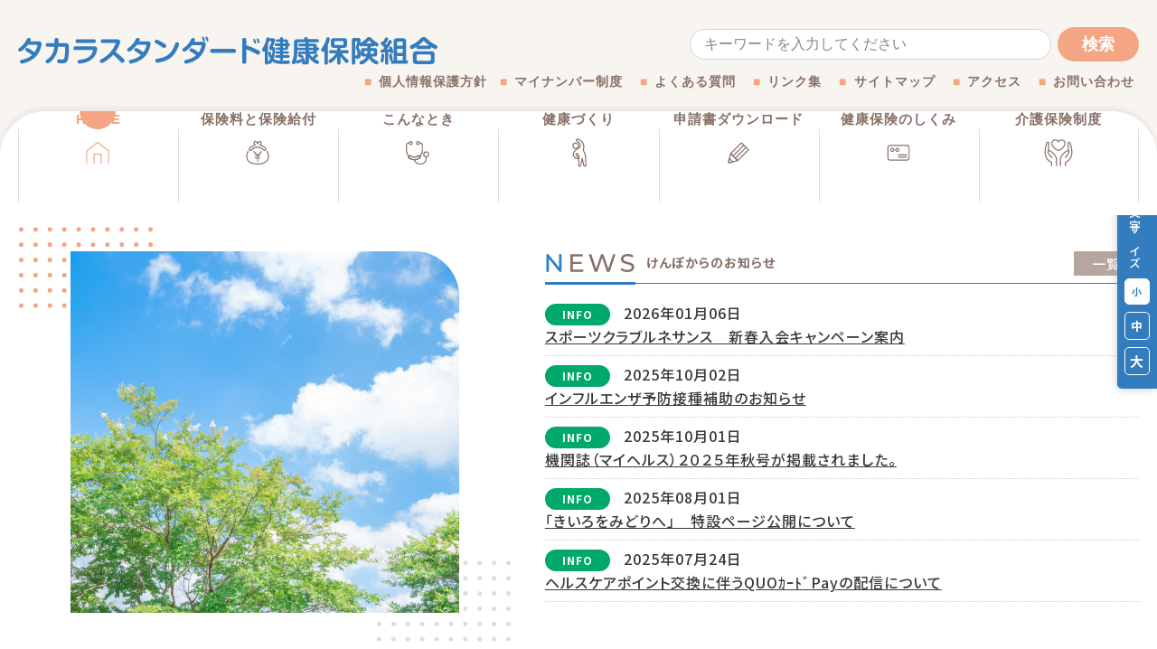

--- FILE ---
content_type: text/html; charset=UTF-8
request_url: https://tskenpo.or.jp/
body_size: 22111
content:
<!DOCTYPE html>
<html lang="ja">
<head>
<script async src="https://www.googletagmanager.com/gtag/js?id=G-P0TBSBH9RC"></script>
<script src="./js/ga4.js"></script>
<!-- Google Tag Manager -->
<!-- End Google Tag Manager -->
<meta charset="UTF-8">
<meta http-equiv="X-UA-Compatible" content="IE=edge,chrome=1">
<meta name="viewport" content="width=device-width, initial-scale=1">
<meta name="format-detection" content="telephone=no">
<title>タカラスタンダード健康保険組合</title>
<meta name="description" content="タカラスタンダード健康保険組合のホームページです。">
<link rel="shortcut icon" href="./images/icon/favicon.ico">
<link rel="apple-touch-icon" href="./images/icon/apple-touch-icon.png">

<!-- Fonts -->
<link href="https://fonts.googleapis.com/css2?family=Noto+Sans+JP:wght@300;400;500;700;900&family=Pathway+Gothic+One&display=swap" rel="stylesheet">
<!-- Responsive Style -->
<link rel="stylesheet" href="./css/style.css">
<!-- Global Navigation Position Style (left / top) -->
<link rel="stylesheet" href="./css/gnavi-top.css">
<!-- Home Style -->
<link rel="stylesheet" href="./css/home.css">
<link rel="stylesheet" href="./css/lib/slick.css">

<script src="./js/jquery.min.js"></script>
<script src="./js/cookie.js"></script>
<script>$(document).ready(function(){$.fn.navActive('global-nav__list__item00');});</script>
<!-- Home JS -->
<script src="./js/lib/slick.min.js"></script>
<script src="./js/lib/slick-config.js"></script>

<!--head内に埋め込み-->
<link href="//cdnjs.cloudflare.com/ajax/libs/lightcase/2.5.0/css/lightcase.min.css" rel="stylesheet">
<script src="//cdnjs.cloudflare.com/ajax/libs/jquery/3.3.1/jquery.min.js"></script>
<script type="text/javascript">
var $331 = $.noConflict(true);
</script>
<script src="//cdnjs.cloudflare.com/ajax/libs/lightcase/2.5.0/js/lightcase.min.js"></script>
<script>
jQuery(document).ready(function($) {
$("a[data-rel^=lightcase]").lightcase({
  maxWidth:1280,
  maxHeight:720,
    iframe:{
      width:1280,
      height:720,
      frameborder:0
    }
  });
});
</script>
<!--Chatbot
<script>(function(){
var w=window,d=document;
var s="https://app.chatplus.jp/cp.js";
d["__cp_d"]="https://app.chatplus.jp";
d["__cp_c"]="b77ea07c_1";
var a=d.createElement("script"), m=d.getElementsByTagName("script")[0];
a.async=true,a.src=s,m.parentNode.insertBefore(a,m);})();</script>-->
  
<!--head内に埋め込み-->
</head>

<body id="home">
<!-- Google Tag Manager (noscript) -->
<!-- End Google Tag Manager (noscript) -->

<!-- /////////////// Header -->
<header id="header">
<div class="header__inner">
<div class="logo"><a href="/">
<picture><img src="/images/common/logo.svg" alt="タカラスタンダード健康保険組合"></picture>
</a></div>
<div class="sp-nav"><span></span><span></span><span></span></div>

<!-- /////////////// Navigation Area -->
<div class="navigation-area">
<div class="search">
<div class="search__inner">
<form action="/search.php">
<input type="hidden" name="cx" value="f6012712e2de44a95">
<input type="hidden" name="cof" value="FORID:9">
<input type="hidden" name="ie" value="UTF-8">
<input class="fl" type="text" name="q" id="search_key" placeholder="キーワードを入力してください"><input class="fr" type="submit" value="検索" name="sa">
<script type="text/javascript" src="http://www.google.co.jp/coop/cse/brand?form=cse-search-box&amp;lang=ja"></script>
</form>
<!-- /.search__inner --></div>
<!-- /.search --></div>
<!-- /.navigation-area --></div>
    
<nav class="header-nav">
<ul class="header-nav__list">
<li class="h-nav01"><a href="/protection/policy.php"><span>個人情報保護方針</span></a></li>
<li class="h-nav02"><a href="/mynumber/mynumber.php"><span>マイナンバー制度</span></a></li>
<li class="h-nav03"><a href="/faq/faq.php"><span>よくある質問</span></a></li>
<li class="h-nav04"><a href="/link/link.php"><span>リンク集</span></a></li>
<li class="h-nav05"><a href="/sitemap/sitemap.php"><span>サイトマップ</span></a></li>
<li class="h-nav06"><a href="/access/access.php"><span>アクセス</span></a></li>
<li class="h-nav07"><a href="/contact/contact.php"><span>お問い合わせ</span></a></li>
</ul>
</nav>
<!-- /.header__inner --></div>

<!-- Global Navigation -->
<div class="gnav-area">
<nav class="global-nav" aria-label="グローバルナビゲーション">
<ul class="global-nav__list">
<li class="global-nav__list__item00"><a href="/index.php"><span>HOME</span></a></li>
<li class="global-nav__list__item01"><a href="/insurance-benefits/insurance-benefits-index.php"><span>保険料と保険給付</span></a>
<div class="global-nav__list__inner">
<ul class="global-nav__list__2nd">
<li><a href="/insurance-benefits/insurance-rate.php"><span>保険料</span></a></li>
<li><a href="/insurance-benefits/insurance-list-own.php"><span>本人の保険給付一覧</span></a></li>
<li><a href="/insurance-benefits/insurance-list-family.php"><span>家族の保険給付一覧</span></a></li>
</ul>
</div>
</li>
<li class="global-nav__list__item02"><a href="/consultation/consultation-index.php"><span>こんなとき</span></a>
<div class="global-nav__list__inner">
<ul class="global-nav__list__2nd">
<li><a href="/consultation/join-leave.php"><span>家族が加入・脱退するとき</span></a></li>
<li><a href="/consultation/lose.php"><span>資格確認書等の交付・再交付を申請するとき</span></a></li>
<li><a href="/consultation/name-address-change.php"><span>氏名・住所等に変更があったとき</span></a></li>
<li><a href="/consultation/disease.php"><span>病気やけがで受診するとき</span></a></li>
<li><a href="/consultation/meal-hospitalization.php"><span>入院したときの食事</span></a></li>
<li><a href="/consultation/home-medical-care.php"><span>在宅医療を受けるとき</span></a></li>
<li><a href="/consultation/other-medical.php"><span>保険外の療養を受けるとき</span></a></li>
<li><a href="/consultation/transport.php"><span>入院や転院で移送が必要なとき</span></a></li>
<li><a href="/consultation/high-burden.php"><span>医療費が高額になるとき</span></a></li>
<li><a href="/consultation/advance.php"><span>立て替え払いをしたとき</span></a></li>
<li><a href="/consultation/overseas-consult.php"><span>海外で受診したとき</span></a></li>
<li><a href="/consultation/car-crash.php"><span>第三者行為にあったとき（交通事故等）</span></a></li>
<li><a href="/consultation/marry.php"><span>結婚したとき</span></a></li>
<li><a href="/consultation/birth.php"><span>出産するとき</span></a></li>
<li><a href="/consultation/maternity-leave.php"><span>出産で仕事を休むとき</span></a></li>
<li><a href="/consultation/work-off.php"><span>病気やけがで仕事を休むとき</span></a></li>
<li><a href="/consultation/death.php"><span>死亡したとき</span></a></li>
<li><a href="/consultation/retire.php"><span>退職したとき</span></a></li>
<li><a href="/consultation/continuation.php"><span>任意継続被保険者になるとき</span></a></li>
<li><a href="/consultation/over-70years.php"><span>70歳以上になったとき</span></a></li>
<li><a href="/consultation/over-75years.php"><span>75歳以上になったとき</span></a></li>
</ul>
</div>
</li>
<li class="global-nav__list__item03"><a href="/health-promotion/health-promotion-index.php"><span>健康づくり</span></a>
<div class="global-nav__list__inner">
<ul class="global-nav__list__2nd">
<li><a href="/health-promotion/health-guidance.php">各種健診のご案内</a></li>
<li><a href="/health-promotion/specific-medical.php">特定健診・特定保健指導</a></li>
<li><a href="/health-promotion/prevent-aggravation.php">重症化予防指導</a></li>
<li><a href="/health-promotion/vaccination.php">各種予防接種補助</a></li>
<li><a href="/health-promotion/healthcare-point.php">THM（タカラスタンダード・ヘルス・マネジメント）マイポータル</a></li>
<li><a href="/health-promotion/no-smoking.php">禁煙対策</a></li>
<li><a href="/health-promotion/renaissance.php">スポーツクラブルネサンス利用補助</a></li>
<li><a href="/health-promotion/datahealth.php">データヘルス計画</a></li>
</ul>
</div>
</li>
<li class="global-nav__list__item04"><a href="/written-application/written-application-index.php"><span>申請書ダウンロード</span></a></li>
<li class="global-nav__list__item05"><a href="/structure-insurance/structure-insurance-index.php"><span>健康保険のしくみ</span></a>
<div class="global-nav__list__inner">
<ul class="global-nav__list__2nd">
<li><a href="/structure-insurance/structure-insurance.php"><span>健康保険とは</span></a></li>
<li><a href="/structure-insurance/work-insurance.php"><span>健康保険組合のしごと</span></a></li>
<li><a href="/structure-insurance/administration-insurance.php"><span>健康保険組合の運営</span></a></li>
<li><a href="/structure-insurance/medical-expenses.php"><span>医療費支払いのしくみ</span></a></li>
<li><a href="/structure-insurance/insurance-participation.php"><span>健康保険に加入する人</span></a></li>
<li><a href="/structure-insurance/health-insurance-card.php"><span>マイナ保険証等</span></a></li>
<li><a href="/structure-insurance/confer.php"><span>健康保険の給付</span></a></li>
</ul>
</div>
</li>
<li class="global-nav__list__item06"><a href="/care/care-index.php"><span>介護保険制度</span></a>
<div class="global-nav__list__inner">
<ul class="global-nav__list__2nd">
<li><a href="/care/explanation.php"><span>介護保険のあらまし</span></a></li>
<li><a href="/care/insurance-premium.php"><span>介護保険の保険料</span></a></li>
<li><a href="/care/service.php"><span>サービスを利用したいとき</span></a></li>
<li><a href="/care/limit.php"><span>要介護度と支給限度額</span></a></li>
<li><a href="/care/service-use.php"><span>利用できるサービス</span></a></li>
<li><a href="/care/self-pay.php"><span>サービスにかかる自己負担</span></a></li>
</ul>
</div>
</li>
</ul>
</nav>
<!-- /.navigation-area --></div>
</header>

<!-- /////////////// Main -->
<main id="main">
<article class="content">
    
<section class="main-news">

<section class="main-visual">
    
<div class="main-visual__top">
<div><img src="./images/home/main.png" alt="タカラスタンダード健康保険組合"></div>
<!-- /.main-visual__top --></div>

<!-- /.main-visual --></section>
    
<section class="news">
<div class="news-list">
<div class="news-list__header"><h2>けんぽからのお知らせ</h2><a href="./news/news-list.php" class="news-list--link">一覧</a></div>
<div class="news-list__inner">
<div class="news-list__scroll-bar">
<ul><li><span class="news-list--cat"><span class="news3">INFO</span></span><span class="news-list--date">2026年01月06日</span><a href="./news/news-detail.php?id=30">スポーツクラブルネサンス　新春入会キャンペーン案内</a></li><li><span class="news-list--cat"><span class="news3">INFO</span></span><span class="news-list--date">2025年10月02日</span><a href="./news/news-detail.php?id=33">インフルエンザ予防接種補助のお知らせ</a></li><li><span class="news-list--cat"><span class="news3">INFO</span></span><span class="news-list--date">2025年10月01日</span><a href="./news/news-detail.php?id=32">機関誌（マイヘルス）２０２５年秋号が掲載されました。</a></li><li><span class="news-list--cat"><span class="news3">INFO</span></span><span class="news-list--date">2025年08月01日</span><a href="./news/news-detail.php?id=29">「きいろをみどりへ」　特設ページ公開について</a></li><li><span class="news-list--cat"><span class="news3">INFO</span></span><span class="news-list--date">2025年07月24日</span><a href="./news/news-detail.php?id=27">ヘルスケアポイント交換に伴うQUOｶｰﾄﾞPayの配信について</a></li></ul><!-- /.news-list__scroll-bar --></div>
<!-- /.news-list__inner --></div>
<!-- /.news-list --></div>
<!-- /.news --></section>

<!-- /.main-news --></section>
    
<section class="like-links">
<div class="like-links-contents">

<section class="like-this">
<div class="like-this__inner">
<h2>こんなとき</h2>
<div class="like-this__filter">
<dl>
<dd id="all" data-filter="all" class="active">すべて</dd>
<dd id="card" data-filter="card">健康保険の資格</dd>
<dd id="medical" data-filter="medical">受診</dd>
<dd id="lifescene" data-filter="lifescene">ライフシーン</dd>
</dl>
<!-- /.like-this__filter --></div>
<ul class="like-this__btn">
<li class="card" data-category="card"><a href="./consultation/join-leave.php">家族が加入・<br>脱退するとき</a></li>
<li class="card" data-category="card"><a href="./consultation/lose.php">資格確認書等の交付・再交付を申請するとき</a></li>
<li class="card" data-category="card"><a href="./consultation/name-address-change.php">氏名・住所等に<br>変更があったとき</a></li>
<li class="medical" data-category="medical"><a href="./consultation/disease.php">病気やけがで<br>受診するとき</a></li>
<li class="medical" data-category="medical"><a href="./consultation/meal-hospitalization.php">入院したときの食事</a></li>
<li class="medical" data-category="medical"><a href="./consultation/home-medical-care.php">在宅医療を<br>受けるとき</a></li>
<li class="medical" data-category="medical"><a href="./consultation/other-medical.php">保険外の療養を<br>受けるとき</a></li>
<li class="medical" data-category="medical"><a href="./consultation/transport.php">入院や転院で移送が<br>必要なとき</a></li>
<li class="medical" data-category="medical"><a href="./consultation/high-burden.php">医療費が<br>高額になるとき</a></li>
<li class="medical" data-category="medical"><a href="./consultation/advance.php">立て替え払いを<br>したとき</a></li>
<li class="medical" data-category="medical"><a href="./consultation/overseas-consult.php">海外で<br>受診したとき</a></li>
<li class="medical" data-category="medical"><a href="./consultation/car-crash.php">第三者行為に<br>あったとき<br>（交通事故等）</a></li>
<li class="lifescene" data-category="lifescene"><a href="./consultation/marry.php">結婚したとき</a></li>
<li class="lifescene" data-category="lifescene"><a href="./consultation/birth.php">出産するとき</a></li>
<li class="lifescene" data-category="lifescene"><a href="./consultation/maternity-leave.php">出産で<br>仕事を休むとき</a></li>
<li class="lifescene" data-category="lifescene"><a href="./consultation/work-off.php">病気やけがで仕事を<br>休むとき</a></li>
<li class="lifescene" data-category="lifescene"><a href="./consultation/death.php">死亡したとき</a></li>
<li class="lifescene" data-category="lifescene"><a href="./consultation/retire.php">退職したとき</a></li>
<li class="lifescene" data-category="lifescene"><a href="./consultation/continuation.php">任意継続被保険者に<br>なるとき</a></li>
<li class="lifescene" data-category="lifescene"><a href="./consultation/over-70years.php">70歳以上に<br>なったとき</a></li>
<li class="lifescene" data-category="lifescene"><a href="./consultation/over-75years.php">75歳以上に<br>なったとき</a></li>
<!-- 空のボックス必要分をdata-categoryで設定 -->
<li class="blank" data-category="all card medical lifescene"></li>
<li class="blank" data-category="all medical lifescene"></li>
<li class="blank" data-category="all medical lifescene"></li>
<!-- 空のボックス　ここまで-->
</ul>
<!-- /.like-this__inner --></div>
<!-- /.like-this --></section>
    
<section class="links-banner">
<ul class="lb-list">
<li><a href="./kenpo-news/25_autumn/index.php" target="_blank"><img src="./images/home/links01.svg" alt="MY HEALTH WEB けんぽだより"></a></li>
<li><a href="https://tskenpo-cnt.jp/kw21cu/user/login.jsf" target="_blank"><img src="./images/home/links02.svg" alt="THMマイポータル"></a></li>
<li><a href="./health-promotion/health-promotion-index.php"><img src="./images/home/links03.svg" alt="保険事業"></a></li>
</ul>
<!-- /.links-banner --></section>
    
<!-- /.like-links-contents --></div>
<!-- /.like-links --></section>

<section class="recommend">
<div class="recommend-contents">
<h2><span>健康おすすめ情報</span></h2>
<ul>
<li class="osteopathic"><a href="http://contents.kenkou.jp/osteopathic.html" target="_blank" rel="noopener">接骨院にかかるとき</a></li>
<li class="generic"><a href="http://contents.kenkou.jp/generic.html" target="_blank" rel="noopener">ジェネリック医薬品の活用</a></li>
<li class="accident"><a href="http://contents.kenkou.jp/accident.html" target="_blank" rel="noopener">自動車事故にあった時</a></li>
<li class="off-hours"><a href="http://contents.kenkou.jp/off_hours.html" target="_blank" rel="noopener"><small>受診のしかたで医療費が節約できる</small>時間外受診編</a></li>
<li class="ladder"><a href="http://contents.kenkou.jp/ladder.html" target="_blank" rel="noopener"><small>受診のしかたで医療費が節約できる</small>はしご受診編</a></li>
<li class="doctor"><a href="http://contents.kenkou.jp/doctor.html" target="_blank" rel="noopener"><small>受診のしかたで医療費が節約できる</small>かかりつけ医編</a></li>
</ul>
<!-- /.recommend-contents --></div>
<!-- /.recommend --></section>


<section class="menu-foot">
<div class="menu-foot__inner">
    <div class="kenkou-list">
        <h3><span>健康づくり編</span></h3>
        <ul>
        <li><a href="./health-promotion/health-guidance.php"><span>各種健診のご案内</span></a></li>
        <li><a href="./health-promotion/specific-medical.php"><span>特定健診・特定保健指導</span></a></li>
        <li><a href="./health-promotion/prevent-aggravation.php"><span>重症化予防指導</span></a></li>
        <li><a href="./health-promotion/vaccination.php"><span>各種予防接種補助</span></a></li>
        <li><a href="./health-promotion/healthcare-point.php"><span>THM（タカラスタンダード・ヘルス・マネジメント）マイポータル</span></a></li>
        <li><a href="./health-promotion/no-smoking.php"><span>禁煙対策</span></a></li>
        <li><a href="./health-promotion/renaissance.php"><span>スポーツクラブルネサンス利用補助</span></a></li>
        <li><a href="./health-promotion/datahealth.php"><span>データヘルス計画</span></a></li>
      </ul>
    </div>
    <div class="hokensyo-list">
        <h3><span>健康保険の資格編</span></h3>
        <ul>
        <li><a href="./consultation/join-leave.php">家族が加入・脱退するとき</a></li>
        <li><a href="./consultation/lose.php">資格確認書等の交付・再交付を申請するとき</a></li>
        <li><a href="./consultation/name-address-change.php">氏名・住所等に変更があったとき</a></li>
      </ul>
    </div>
    <div class="jyushin-list">
        <h3><span>受診編</span></h3>
        <ul>
        <li><a href="./consultation/disease.php">病気やけがで受診するとき</a></li>
        <li><a href="./consultation/meal-hospitalization.php">入院したときの食事</a></li>
        <li><a href="./consultation/home-medical-care.php">在宅医療を受けるとき</a></li>
        <li><a href="./consultation/other-medical.php">保険外の療養を受けるとき</a></li>
        <li><a href="./consultation/transport.php">入院や転院で移送が必要なとき</a></li>
        <li><a href="./consultation/advance.php">立て替え払いをしたとき</a></li>
        <li><a href="./consultation/overseas-consult.php">海外で受診したとき</a></li>
        <li><a href="./consultation/car-crash.php">第三者行為にあったとき（交通事故等）</a></li>
      </ul>
    </div>
    <div class="lifescene-list">
        <h3><span>ライフシーン編</span></h3>
        <ul>
        <li><a href="./consultation/marry.php">結婚したとき</a></li>
        <li><a href="./consultation/birth.php">出産するとき</a></li>
        <li><a href="./consultation/maternity-leave.php">出産で仕事を休むとき</a></li>
        <li><a href="./consultation/work-off.php">病気やけがで仕事を休むとき</a></li>
        <li><a href="./consultation/death.php">死亡したとき</a></li>
        <li><a href="./consultation/retire.php">退職したとき</a></li>
        <li><a href="./consultation/continuation.php">任意継続被保険者になるとき</a></li>
        <li><a href="./consultation/over-70years.php">70歳以上になったとき</a></li>
        <li><a href="./consultation/over-75years.php">75歳以上になったとき</a></li>
      </ul>
    </div>
  </section>
<!-- /.troubleshooting --></div>
    
<!-- /.menu-foot__inner --></div>
<!-- /.menu-foot --></section>

<!-- /.content --></article>
<!-- /#main --></main>

<!-- /////////////// Footer -->
<footer id="footer">
<p class="copyright">Copyright (C) タカラスタンダード健康保険組合 All Rights Reserved.</p>
</footer>

<div class="side-follow">
<dl class="font-size">
<dt>文字サイズ</dt>
<dd class="change-btn"><span>小</span></dd>
<dd class="change-btn"><span>中</span></dd>
<dd class="change-btn"><span>大</span></dd>
</dl>
<!-- /.side-follow--></div>
<div id="page-top" aria-label="ページ上部に戻る"><span>ページ上部に戻る</span></div>
<script src="./js/library.js"></script>
</body>
</html>


--- FILE ---
content_type: text/css
request_url: https://tskenpo.or.jp/css/style.css
body_size: 21822
content:
@charset "utf-8";

/* style.css
 * おまかせプラン ver.7 - v1.0.0
 * 2023-04-01
 * **************************************************
 * Reset
 * Body
 * Header
 * Header Fixed
 * Common
 * Footer
 * Side Follow（文字サイズ）
 * Page Top
 * Print
 * **************************************************
 */

/* Reset
------------------------------------------------------------------- */
html, body, div, span, applet, object, iframe,
h1, h2, h3, h4, h5, h6, p, blockquote, pre,
a, abbr, acronym, address, big, cite, code,
del, dfn, em, font, img, ins, kbd, q, s, samp,
small, strike, strong, sub, sup, tt, var,
b, u, i, center,
dl, dt, dd, ol, ul, li,
fieldset, form, label, legend,
table, caption, tbody, tfoot, thead, tr, th, td {
  background: transparent;
  border: 0;
  margin: 0;
  padding: 0;
  vertical-align: baseline;
}
h1,h2,h3,h4,h5,h6 {
  clear: both;
  font-size: 100%;
}
ol,ul {
  list-style: none;
}
table {
  border-collapse: collapse;
  border-spacing: 0;
}
caption,th {
  text-align: left;
}
address,caption,cite,code,dfn,em,strong,th,var {
  font-style: normal;
  font-weight: normal;
}
blockquote {
  quotes: none;
}
blockquote::before, blockquote::after {
  content: '';
  content: none;
}
fieldset,img {
  border: 0;
}
abbr,acronym {
  border: 0;
}
main {
  display: block;
  padding-top:218px;
}
button {
  background-color: transparent;
  border: none;
  cursor: pointer;
  outline: none;
  padding: 0;
  appearance: none;
}
* {
  -webkit-box-sizing: border-box;
  box-sizing:border-box;
}
a{color:#396AAC;}
a:hover{text-decoration:none;}

img {
	max-width:100%;
}


/* 汎用クラス
------------------------------------------------------------------- */
.mt_00 {margin-top: 0 !important; }
.mt_10 {margin-top: 1em !important; }
.mt_20 {margin-top: 2em !important; }
.mt_30 {margin-top: 3em !important; }
.mr_00 {margin-right: 0 !important; }
.mr_10 {margin-right: 1em !important; }
.mr_20 {margin-right: 2em !important; }
.mr_30 {margin-right: 3em !important; }
.mb_00 {margin-bottom: 0em !important; }
.mb_10 {margin-bottom: 1em !important; }
.mb_20 {margin-bottom: 2em !important; }
.mb_30 {margin-bottom: 3em !important; }
.ml_00 {margin-left: 0 !important; }
.ml_10 {margin-left: 1em !important; }
.ml_20 {margin-left: 2em !important; }
.ml_30 {margin-left: 3em !important; }

._14 {font-size:1.4em!important;}
._15{font-size:1.5em!important;}
._16{font-size:1.6em!important;}
._x2{font-size:200%!important;}

.red {color: red!important;}
.blue{color:#1887ca!important;}
.black{color:#000!important;}
.underLine{text-decoration: underline;}
.fz_100 {font-size: 100% !important;}
.fz_p {font-size: 1.6em !important;}
.left {text-align: left !important;}
.right {text-align: right !important;}
.center {text-align: center !important;}
.indent_00 {text-indent: 0 !important;}
.indmn_00 {text-indent: 0!important;margin-left: 0!important;}
.dot{font-feature-settings: normal!important;}
._bl{display:block!important;}

table.td_left td{text-align: left !important;}
table.td_right td{text-align: right !important;}
table.td_center td{text-align: center !important;}
table.td_w2 td{width : calc(100% / 2)!important;}
table.td_w3 td{width : calc(100% / 3)!important;}
table.td_w4 td{width : calc(100% / 4)!important;}
table.td_w5 td{width : calc(100% / 5)!important;}

table.th_left th{text-align: left !important;}
table.th_right th{text-align: right !important;}
table.th_center th{text-align: center !important;}
table.th_w2 th{width : calc(100% / 2)!important;}
table.th_w3 th{width : calc(100% / 3)!important;}
table.th_w4 th{width : calc(100% / 4)!important;}
table.th_w5 th{width : calc(100% / 5)!important;}

.gray_box{
 background:#f9f9f9;
 font-size:1.6em;
 padding:20px 30px;
}
.b_box{
 border-radius:15px;
 border: 1px solid #d7d7d7;
 font-size:1.6em;
 padding:20px 30px;
}

@media screen and (min-width: 768px) {
.pc-none {display: none!important}
}
@media screen and (max-width: 767px) {
.sp-none {display: none!important;}
}


/* Body
------------------------------------------------------------------ */
/* Font：基本サイズ（16 * 0.625 = 10px） */
body {
  position: relative;
  font-family: "Noto Sans JP", "ヒラギノ角ゴ Pro W3", "Hiragino Kaku Gothic Pro", "メイリオ", Meiryo, Osaka, "ＭＳ Ｐゴシック", "MS PGothic", sans-serif;
  font-size: 62.5%;
  font-weight: 500;
  letter-spacing: 0.1em;
  line-height: 1.8;
  font-feature-settings: "palt";
}
@media screen and (min-width: 768px) {
  body {
    min-width: 1200px;
  }
}

/* Overlay */
body:after {
  opacity: 0;
  z-index: -1;
  position: absolute;
  left: 0;
  top: 275px;
  background-color: rgba(0,0,0,0.3);
  content: '';
  -webkit-transition: all 0.6s;
  transition: all 0.6s;
  -webkit-backdrop-filter: blur(2px);
  backdrop-filter: blur(2px);
}
body.overlay::after {
  opacity: 1;
  z-index: 2;
  width: 100%;
  height: 100%;
}

/* Header（height 120px）
------------------------------------------------------------------- */
#header {
  z-index: 10;
  top: 0;
  left: 0;
  padding:40px 0 0px 0;
  width: 100%;
  background-color: #fff;
  -webkit-transition: height 0.3s ease;
  transition: height 0.3s ease;
  position:fixed;
}
body.pc #header {
  font-family: 'Trebuchet MS', "ヒラギノ丸ゴ ProN W4","ヒラギノ丸ゴ Pro", "Hiragino Maru Gothic ProN","HG丸ｺﾞｼｯｸM-PRO","HGMaruGothicMPRO", Meiryo, Arial, sans-serif;
  font-weight: bold;
	background:#F8F4F0;
}
.header__inner {
  margin: 0 auto;
  padding: 0 20px;
  max-width: 1490px;
  position:relative;
}

#header .logo img {
  width: 464px;
  height: auto;
  -webkit-transition: all 0.3s ease;
  transition: all 0.3s ease;
}
@media screen and (max-width: 1200px) {
  #header {
   /* position: static; */
	min-width: 1200px;
  }
}
/* @media screen and (max-width: 1280px) {
  #header .logo img {
    width: 280px;
    height: auto;
  }
}*/

/* Search */
.navigation-area {
  height: 100%;
  position:absolute;
  top:-10px;
  right:20px;
}
.search {
  text-align: right;
/*  padding: 50px 0;
  background: url(../images/home/search-bg.png) no-repeat center center;
  -webkit-background-size: cover;
  background-size: cover;*/
}
.search__inner {
/*  margin: 50px auto;
  width: 750px;*/
}
.search input[type="text"] {
  padding: 7px 15px;
  width: 25em;
  border: 1px solid #d7d7d7;
  border-radius: 100vh;
  font-size: 1.6em;
  vertical-align: middle;
}
.search input[type="text"]::placeholder {
  color: #868686
}
.search input[type="submit"] {
  margin-left: .1em;
  padding: 7px 1.5em;
  background: #F4A583;
  -webkit-border-radius: 100vh;
  border-radius: 100vh;
  border: none;
  font-size: 1.8em;
  font-family: 'Trebuchet MS', "ヒラギノ丸ゴ ProN W4","ヒラギノ丸ゴ Pro", "Hiragino Maru Gothic ProN","HG丸ｺﾞｼｯｸM-PRO","HGMaruGothicMPRO", Meiryo, Arial, sans-serif;
  font-weight: bold;
  color: #fff;
  vertical-align: middle;
	margin-left:7px;
}
.search input[type="submit"]:hover {
  opacity: .75;
  cursor: pointer;
}

/* Header Nav */
.header-nav__list {
  display: flex;
  justify-content: flex-end;
  align-items: center;
  margin:0px 0 0 10px;
}

.header-nav__list a {
  font-size: 1.4em;
	position:relative;
  display: block;
  padding: 0 0 0 1.8em;
  color: inherit;
  text-decoration: none;
	font-weight:bold;
  color: #887166;
}

.header-nav__list a:before{
  position: absolute;
  margin:auto;
  left: 9px;
  content: "■";
  display: block;
  color:#f4a583;
}

.header-nav__list .active a,
.header-nav__list a:hover {
  color: #F4A583;
}
.header-nav__list > li + li {
  margin: 0 5px;
}


/* Header Fixed（height 95px）
------------------------------------------------------------------ */
#header.fixed {
  padding: 20px 0 10px 0;
  height:218px;
}
/* fixed：Global Nav */

/* fixed：1st Level */
#header.fixed .global-nav__list > li > a {
}
/* fixed：2nd Level（Dropdown Position） */
#header.fixed .global-nav__list__inner {
  top:216px;
}

/* Common
------------------------------------------------------------------- */
.new {
  margin: 5px 0 0 10px;
  padding: 2px 5px;
  max-height: 15px;
  background-color: #ff0000;
  -webkit-border-radius: 3px;
  border-radius: 3px;
  font-size: 78%;
  color: #fff;
  font-weight: 500;
  line-height: 1.0;
}

/* Footer
------------------------------------------------------------------- */
#footer {
  padding: 35px 0;
	background:#887166;
}
#footer .copyright {
  font-size: 1.0em;
  text-align: center;
  color:#fff;"
}


/* Side Follow（文字サイズ）
------------------------------------------------------------------ */
.side-follow {
  display: flex;
  z-index:1;
  position: fixed;
  top: 30%;
  right: 0;
  padding: 12px 8px 15px 8px;
  background-color: #337CBD;
  -webkit-box-shadow: 0 0 10px rgb(150,150,150,0%);
  box-shadow: 0 0 10px rgb(150,150,150,50%);
  text-align: center;
  border-radius:5px 0 0 5px;
}
.side-follow dt {
  margin-bottom: 10px;
  font-size: 1.3em;
  -ms-writing-mode: tb-rl;
  writing-mode: vertical-rl;
  color: #fff;
}
.side-follow dd {
  background-color: #337CBD;
  border: 1px solid #fff;
  color: #fff;
  font-weight: 700;
  cursor: pointer;
  border-radius:5px;
}
.side-follow dd:nth-of-type(1) {
  padding: 4px 5px;
  font-size: 1.1em;
}
.side-follow dd:nth-of-type(2) {
  padding: 3px 5px;
  font-size: 1.3em;
}
.side-follow dd:nth-of-type(3) {
  padding: 1px 5px;
  font-size: 1.5em;
}
.side-follow dd:hover,
.side-follow dd.active {
  background-color: #fff;
  color: #337CBD;
}
.side-follow dd + dd {
  margin-top: 8px;
}

/* PageTop
------------------------------------------------------------------ */
#page-top {
  z-index: 999;
  position: relative;
  margin: 0 auto;
  cursor: pointer;
}
#page-top span {
  z-index: 1;
  opacity: 0.9;
  display: block;
  overflow: hidden;
  position: fixed;
  bottom: 100px;
  right: 15px;
  height: 180px;
  width: 24px;
	background: url("../images/common/pagetop.svg") no-repeat center/contain;
  text-indent: -9999px;
  outline: none;
}
#page-top span:hover {
  opacity: 0.7;
}

@media screen and (max-width: 767px) {
  /* Body
  ------------------------------------------------------------------ */
  body {
    min-width: auto;
  }
  body.fix {
    position: fixed;
    width: 100%;
  }
  /* Header
  ------------------------------------------------------------------- */
  #header {
    padding: 0;
    margin-bottom:-1px;
    min-width: auto;
	background:#F8F4F0;
  }
  .header__inner {
    display: block;
    justify-content: flex-start;
    align-items: stretch;
    margin: 0;
    padding:18px 15px 20px;
    max-width: none;
  }
  #header .logo{
  }
	
  #header .logo img {
    width: 300px;
    height: auto;
  }
  /* Header Nav */
  .header-nav__list {
    display: none;
  }
  
#subpage .search {
	display:none;
}

  /* Header Fixed
------------------------------------------------------------------ */
  #header.fixed {
    padding: 15px 0 15px 0;
    height: 35px;
  }
  #header.fixed .logo img {
    width: 210px;
    height: auto;
  }
  #main {
	  padding-top:63px;
  }

  /* Footer
  ------------------------------------------------------------------- */
  #footer {
    padding: 20px 0;
  }
  #footer .copyright {
  }

  /* Side Follow（文字サイズ）
  ------------------------------------------------------------------ */
  .side-follow {
    display: none;
  }

/* PageTop
------------------------------------------------------------------ */
#page-top span {
  bottom: 70px;
  right: 10px;
  height: 150px;
  width: 20px;
}
	
}

/*  news-list　カテゴリ
------------------------------------------------------------------- */
.news-list--cat > span {
  display: inline-block;
  margin-right: 15px;
  padding: 2px 8px 3px;
  width: 6.0em;
  -webkit-border-radius: 20px;
  border-radius: 20px;
  font-size: 75%;
  color: #fff;
  font-weight: 700;
  text-align: center;
  white-space: nowrap;
  background-color: #cd5b95;
}

/* 重要 */
.news-list--cat span.news1 {
	background-color: #d40023;
}
/* イベント*/
.news-list--cat span.news2 {
	background-color: #337cbd;
}
/* INFO */
.news-list--cat span.news3 {
	background-color: #00a869;
}
/* 健康管理 */
.news-list--cat span.news4 {
	background-color: #2dbcda;
}
/* 保養 */
.news-list--cat span.news5 {
	background-color: #fc9313;
}
/* 届出 */
.news-list--cat span.news6 {
	background-color: #535abe;
}
/* 保険給付 */
.news-list--cat span.news7 {
	background-color: #8a59b8;
}
/* 保険給付 */
.news-list--cat span.news8 {
	background-color: #cd5b95;
}

/*保険料と保険給付*/
.insurance-benefits .content__inner-index li:nth-child(1) a::before{background-image:url(../images/category/icon/cat-insurance-benefits-01.png) ;}
.insurance-benefits .content__inner-index li:nth-child(2) a::before{background-image:url(../images/category/icon/cat-insurance-benefits-02.png) ;}
.insurance-benefits .content__inner-index li:nth-child(3) a::before{background-image:url(../images/category/icon/cat-insurance-benefits-03.png) ;}


/*こんなとき*/
.consultation .content__inner-index #card li:nth-child(1) a::before,
.like-this li:nth-child(1) a::before {background-image:url(../images/category/icon/cat-consultation-a01.png) ;}
.consultation .content__inner-index #card li:nth-child(2) a::before,
.like-this li:nth-child(2) a::before {background-image:url(../images/category/icon/cat-consultation-a02.png) ;}
.consultation .content__inner-index #card li:nth-child(3) a::before,


.like-this li:nth-child(3) a::before {background-image:url(../images/category/icon/cat-consultation-a03.png) ;}

.consultation .content__inner-index #consultation li:nth-child(1) a::before,
.like-this li:nth-child(4) a::before {background-image:url(../images/category/icon/cat-consultation-b01.png) ;}
.consultation .content__inner-index #consultation li:nth-child(2) a::before,
.like-this li:nth-child(5) a::before {background-image:url(../images/category/icon/cat-consultation-b02.png) ;}
.consultation .content__inner-index #consultation li:nth-child(3) a::before,
.like-this li:nth-child(6) a::before {background-image:url(../images/category/icon/cat-consultation-b03.png) ;}
.consultation .content__inner-index #consultation li:nth-child(4) a::before,
.like-this li:nth-child(7) a::before {background-image:url(../images/category/icon/cat-consultation-b04.png) ;}
.consultation .content__inner-index #consultation li:nth-child(5) a::before,
.like-this li:nth-child(8) a::before {background-image:url(../images/category/icon/cat-consultation-b05.png) ;}
.consultation .content__inner-index #consultation li:nth-child(6) a::before,
.like-this li:nth-child(9) a::before {background-image:url(../images/category/icon/cat-consultation-b06.png) ;}
.consultation .content__inner-index #consultation li:nth-child(7) a::before,
.like-this li:nth-child(10) a::before {background-image:url(../images/category/icon/cat-consultation-b07.png) ;}
.consultation .content__inner-index #consultation li:nth-child(8) a::before,
.like-this li:nth-child(11) a::before {background-image:url(../images/category/icon/cat-consultation-b08.png) ;}
.consultation .content__inner-index #consultation li:nth-child(9) a::before,
.like-this li:nth-child(12) a::before {background-image:url(../images/category/icon/cat-consultation-b09.png) ;}

.consultation .content__inner-index #lifescene li:nth-child(1) a::before,
.like-this li:nth-child(13) a::before {background-image:url(../images/category/icon/cat-consultation-c01.png) ;}
.consultation .content__inner-index #lifescene li:nth-child(2) a::before,
.like-this li:nth-child(14) a::before {background-image:url(../images/category/icon/cat-consultation-c02.png) ;}
.consultation .content__inner-index #lifescene li:nth-child(3) a::before,
.like-this li:nth-child(15) a::before {background-image:url(../images/category/icon/cat-consultation-c03.png) ;}
.consultation .content__inner-index #lifescene li:nth-child(4) a::before,
.like-this li:nth-child(16) a::before {background-image:url(../images/category/icon/cat-consultation-c04.png) ;}
.consultation .content__inner-index #lifescene li:nth-child(5) a::before,
.like-this li:nth-child(17) a::before {background-image:url(../images/category/icon/cat-consultation-c05.png) ;}
.consultation .content__inner-index #lifescene li:nth-child(6) a::before,
.like-this li:nth-child(18) a::before {background-image:url(../images/category/icon/cat-consultation-c06.png) ;}
.consultation .content__inner-index #lifescene li:nth-child(7) a::before,
.like-this li:nth-child(19) a::before {background-image:url(../images/category/icon/cat-consultation-c07.png) ;}
.consultation .content__inner-index #lifescene li:nth-child(8) a::before,
.like-this li:nth-child(20) a::before {background-image:url(../images/category/icon/cat-consultation-c08.png) ;}
.consultation .content__inner-index #lifescene li:nth-child(9) a::before,
.like-this li:nth-child(21) a::before {background-image:url(../images/category/icon/cat-consultation-c09.png) ;}


/*健康づくり*/
.health-promotion .content__inner-index li:nth-child(1) a::before{background-image:url(../images/category/icon/cat-health-promotion-01.png) ;}
.health-promotion .content__inner-index li:nth-child(2) a::before{background-image:url(../images/category/icon/cat-health-promotion-02.png) ;}
.health-promotion .content__inner-index li:nth-child(3) a::before{background-image:url(../images/category/icon/cat-health-promotion-03.png) ;}
.health-promotion .content__inner-index li:nth-child(4) a::before{background-image:url(../images/category/icon/cat-health-promotion-04.png) ;}
.health-promotion .content__inner-index li:nth-child(5) a::before{background-image:url(../images/category/icon/cat-health-promotion-05.png) ;}
.health-promotion .content__inner-index li:nth-child(6) a::before{background-image:url(../images/category/icon/cat-health-promotion-06.png) ;}
.health-promotion .content__inner-index li:nth-child(7) a::before{background-image:url(../images/category/icon/cat-health-promotion-08.png) ;}
.health-promotion .content__inner-index li:nth-child(8) a::before{background-image:url(../images/category/icon/cat-health-promotion-10.png) ;}


/*健康保険のしくみ*/
.structure-insurance .content__inner-index li:nth-child(1) a::before{background-image:url(../images/category/icon/cat-structure-insurance-01.png) ;}
.structure-insurance .content__inner-index li:nth-child(2) a::before{background-image:url(../images/category/icon/cat-structure-insurance-02.png) ;}
.structure-insurance .content__inner-index li:nth-child(3) a::before{background-image:url(../images/category/icon/cat-structure-insurance-03.png) ;}
.structure-insurance .content__inner-index li:nth-child(4) a::before{background-image:url(../images/category/icon/cat-structure-insurance-04.png) ;}
.structure-insurance .content__inner-index li:nth-child(5) a::before{background-image:url(../images/category/icon/cat-structure-insurance-05.png) ;}
.structure-insurance .content__inner-index li:nth-child(6) a::before{background-image:url(../images/category/icon/cat-structure-insurance-06.png) ;}
.structure-insurance .content__inner-index li:nth-child(7) a::before{background-image:url(../images/category/icon/cat-structure-insurance-07.png) ;}

/*介護保険制度*/
.care .content__inner-index li:nth-child(1) a::before{background-image:url(../images/category/icon/cat-care-01.png) ;}
.care .content__inner-index li:nth-child(2) a::before{background-image:url(../images/category/icon/cat-care-02.png) ;}
.care .content__inner-index li:nth-child(3) a::before{background-image:url(../images/category/icon/cat-care-03.png) ;}
.care .content__inner-index li:nth-child(4) a::before{background-image:url(../images/category/icon/cat-care-04.png) ;}
.care .content__inner-index li:nth-child(5) a::before{background-image:url(../images/category/icon/cat-care-05.png) ;}
.care .content__inner-index li:nth-child(6) a::before{background-image:url(../images/category/icon/cat-care-06.png) ;}


/* Print
------------------------------------------------------------------ */
@media print {
    body {
    zoom: 0.5;
    -webkit-print-color-adjust: exact;
    }
  /* 非表示 */
   /* .navigation-area,
  .global-nav__list__inner,
  .content__side, */
  .side-follow,
  #page-top {
    display: none !important;
  }
  .sp .global-nav__list li[class^="h-nav"] {
    display: none !important;
  }
  /* 調整：高さ */
  #header {
    position: initial!important;
    height: auto !important;
	background:#F8F4F0;
  }
  #main {
    padding-top: 0 !important;
  }
  /* 調整：横幅

  .header__inner,
  .content__inner-column,
  .access .content__inner,
  .sitemap .content__inner {
    padding: 0 !important;
    max-width: none !important;
  }*/
  /* タブ：表示 */
  .tab-content {
    display: block !important;
  }
  .tab-content + .tab-content {
    display: block !important;
    margin-top: 60px;
    padding-top: 40px;
    border-top: 1px dotted #dddddd;
  }
  /* もっと詳しく：表示 */
  .content__layout__learn-more dd {
    display: block !important;
  }
  /* よくある質問：表示 */
  .faq-cnt,
  .faq-cnt dd {
    display: block !important;
  }

	#subpage #footer {
		margin-top:60px;
	}
	
}


--- FILE ---
content_type: text/css
request_url: https://tskenpo.or.jp/css/gnavi-top.css
body_size: 11398
content:
@charset "utf-8";

/* gnavi-top.css
 * おまかせプラン ver.7 - v1.0.0
 * 2023-04-01
 * **************************************************
 * Global Nav
 * Global Nav スマホ
 * **************************************************
 */

@media screen and (min-width: 768px),print {
	
/* Global Nav */
/* 1st Level */

.gnav-area{
	background:#fff;
	width:100%;
	border-radius:50px 50px 0 0;
  box-shadow: 0 -4px 5px rgb(0 0 0 / 6%);
}

.global-nav__list {
  display: flex;
  align-items: center;
  max-width: 1290px;
  margin:20px auto 0;
  padding: 0 20px;
}
.global-nav__list> li {
  width: calc(100% / 7);
  height: 115px;
  display:flex;
  justify-content:center;
	
}

.global-nav__list a {
  display: block;
  text-decoration: none;
  color: #887166;
		z-index:0;

}
.global-nav__list > li > a {
  position: relative;
  display: flex;
  justify-content: center;
  width: 100%;
  height: 100%;
  background:no-repeat center 30px /32px;
  font-size: 1.5em;
  line-height: 1.2;
	padding-bottom:20px;
}
.global-nav__list> li > a > span{
  position: relative;
  display: flex;
  justify-content: center;
	align-items:end;
  width: 100%;
  height: 100%;
	text-align:center;
}

.global-nav__list> li > a > span:before{
   content:"";
   display:block;
   width:1px;
   height:85%;
   background-color:#e0e0e0;
   position:absolute;
   left:0px;
   top:20px;
}
.global-nav__list> li:last-child > a > span:after{
   content:"";
   display:block;
   width:1px;
   height:85%;
   background-color:#e0e0e0;
   position:absolute;
   right:0px;
   top:20px;
}

.global-nav__list > li.global-nav__list__item00 > a {
  background-image: url("../images/global-nav/gnav-icon00.svg");}
.global-nav__list > li.global-nav__list__item01 > a {
  background-image: url("../images/global-nav/gnav-icon01.svg");}
.global-nav__list > li.global-nav__list__item02 > a {
  background-image: url("../images/global-nav/gnav-icon02.svg");}
.global-nav__list > li.global-nav__list__item03 > a {
  background-image: url("../images/global-nav/gnav-icon03.svg");}
.global-nav__list > li.global-nav__list__item04 > a {
  background-image: url("../images/global-nav/gnav-icon04.svg");}
.global-nav__list > li.global-nav__list__item05 > a {
  background-image: url("../images/global-nav/gnav-icon05.svg");}
.global-nav__list > li.global-nav__list__item06 > a {
  background-image: url("../images/global-nav/gnav-icon06.svg");}

.global-nav__list > li.active > a,
.global-nav__list > li:hover > a{
  position:relative;
	color:#f4a583;
}
.global-nav__list > li.active > a::before,
.global-nav__list > li:hover > a::before {
	position: absolute;
    display:block;
	content: ' ';
    width:100%;
    height:100%;
	top:0px;
	right:10px;
	left:0;
    background:url("../images/global-nav/gnav-icon_top.svg") no-repeat center top/40px;
	margin:auto;
}
.global-nav__list > li.global-nav__list__item00.active > a,
.global-nav__list > li.global-nav__list__item00:hover > a {
  background-image: url("../images/global-nav/gnav-icon00_on.svg");}
.global-nav__list > li.global-nav__list__item01.active > a,
.global-nav__list > li.global-nav__list__item01:hover > a {
  background-image: url("../images/global-nav/gnav-icon01_on.svg");}
.global-nav__list > li.global-nav__list__item02.active > a,
.global-nav__list > li.global-nav__list__item02:hover > a {
  background-image: url("../images/global-nav/gnav-icon02_on.svg");}
.global-nav__list > li.global-nav__list__item03.active > a,
.global-nav__list > li.global-nav__list__item03:hover > a {
  background-image: url("../images/global-nav/gnav-icon03_on.svg");}
.global-nav__list > li.global-nav__list__item04.active > a,
.global-nav__list > li.global-nav__list__item04:hover > a {
  background-image: url("../images/global-nav/gnav-icon04_on.svg");}
.global-nav__list > li.global-nav__list__item05.active > a,
.global-nav__list > li.global-nav__list__item05:hover > a {
  background-image: url("../images/global-nav/gnav-icon05_on.svg");}
.global-nav__list > li.global-nav__list__item06.active > a,
.global-nav__list > li.global-nav__list__item06:hover > a {
  background-image: url("../images/global-nav/gnav-icon06_on.svg");}

/* Open
.global-nav__list > li.hover .global-nav__list__inner {
  display: block;
}
 */
/* 2nd Level（Dropdown Position） */
.global-nav__list__inner {
  z-index:5;
  display: none;
  position: absolute;
  top: 238px;
  left: 0;
  width: 100%;
  border-top:5px solid #f4a583;
  background:#fff;
}

.global-nav__list .hover > a::after{
	position:absolute;
	width:17px;
	height:17px;
	content:'▲';
	font-size:1.2em;
	bottom:-1px;
	left:0;
	right:0;
	margin:auto;
	color:#f4a583;
	z-index:6;}

.global-nav__list > li:hover > .global-nav__list__inner {
  -webkit-box-shadow: 0 5px 20px rgb(130,130,130,50%);
  box-shadow: 0 5px 20px rgb(130,130,130,50%);
}
.global-nav__list__2nd {
  display: flex;
  flex-wrap: wrap;
  justify-content: start;
  position: relative;
  margin: 0 auto;
  padding: 40px 20px 60px 20px;
  width: -webkit-calc(100% - 40px);
  width: calc(100% - 40px);
  max-width: 1250px;
  min-height: 120px;
}
.global-nav__list__2nd li {
  display: inline-block;
  width : -webkit-calc(100% / 4 - 20px);
  width : calc(100% / 4 - 20px);
}
.global-nav__list__2nd li:first-child,
.global-nav__list__2nd li + li {
  margin-right: 15px;
}
.global-nav__list__2nd a {
  position: relative;
  margin-top: 10px;
  padding: 10px 0 10px 20px;
  font-size: 1.5em;
  font-weight: bold;
  color: #3e3e3e;
  line-height: 1.4;
}
.global-nav__list__2nd a:hover {
	color:#2b80c5;
}
.global-nav__list__2nd a::before {
  position: absolute;
  left:0px;
  content: "■";
  display: block;
 color:#f4a583;
}

.sp-nav {
  display: none;
}
}


@media screen and (max-width: 767px) {
    /* Global Nav */
  /* SP Btn */
  .sp .global-nav__list > li {
    position: relative;
  }
  .sp .global-nav__list > li::after {
    position: absolute;
    right: 0;
	top:0;
	margin:auto;
	padding:15px 0;

    content: "開く";
    display:block;
    width: 50px;
    height:auto;
    border-left: 1px solid #dadada;
    background: #fff;
    font-size: 1.2em;
    font-weight: 500;
    text-align: center;
  }
  .sp .global-nav__list > li.open::after {
    content: "閉じる";
  }
  /* 開くボタン非表示（申請書ダウンロード、個人情報保護方針、マイナンバー制度、よくある質問、リンク集、サイトマップ、アクセス） */
  .sp .global-nav__list > li:nth-child(1)::after,
  .sp .global-nav__list > li:nth-child(5)::after,
  .sp .global-nav__list > li:nth-child(n+8)::after {
    display: none;
    width: 0;
    height: 0;
    border: none;
  }

  .sp .global-nav__list > li:not(:nth-child(1)) > a,
  .sp .global-nav__list > li:not(:nth-child(5)) > a {
    width:100%;
  }
  .sp .global-nav__list > li:nth-child(n+7) > a {

    width: 100%;
  }

  /* 1st Level */
  .global-nav__list {
    opacity: 0;
    visibility: hidden;
    z-index: -1;
    overflow-y: scroll;
    overflow-x: hidden;
    position: fixed;
    left: 0;
    top: 55px;
    display: block;
    justify-content: flex-end;
    align-items: center;
    width: 100%;
    height: -webkit-calc(100% - 54px);
    height: calc(100% - 54px);
    transition: 0.2s;
    transition: opacity 0.2s ease, visibility 0.2s ease;
  }
  .global-nav__list.open {
    opacity:1;
    visibility: visible;
    z-index: 99999;
    overflow-y: scroll;
    -webkit-overflow-scrolling: touch;
    background-color: #fafafa;
  }
.sp .global-nav__list > li:first-child {
    border-top: 1px solid #dadada;
  }
	
.sp .global-nav__list > li + li {
    border-top: 1px solid #dadada;
  }
.sp .global-nav__list > li.search {
    border-bottom: 1px solid #dadada;
	margin-top:0px;
    margin-bottom: 50px;
  }
.sp .global-nav__list > li > a {
	display:block;
    padding:12px 15px 12px 15px;
    font-size: 1.6em;

	text-decoration:none;
	color:#000;
  }
.sp .global-nav__list > li > a::before {
    bottom: 0;
    width: 0;
    height: 0;
    background-color: transparent;
    -webkit-transition: unset;
    transition: unset;
    transform: none;
    transform-origin: 50% 50%;
  }
  .global-nav__list > li:hover > a::before {
    transform: none;
  }
  .global-nav__list > li.active > a::before {
    -webkit-transition: unset;
    transition: unset;
    transform: none;
  }
  /* 2nd Level */
.sp .global-nav__list__inner {
    z-index: 5;
    display: none;
    position: relative;
    top: 0!important;
    left: 0;
    width: 100%;
    background-color: #6e767e;;
  }
.sp .global-nav__list > li:hover > .global-nav__list__inner {
    box-shadow: none
  }
	
.sp .global-nav__list__2nd {
    display: block;
    flex-wrap: nowrap;
    justify-content: flex-start;
    position: relative;
    margin: 0;
    padding: 10px 0px 30px 20px;
    min-height: none;
    width: -webkit-calc(100% - 40px);
    width: calc(100% - 20px);
    max-width: none;
  }
.sp .global-nav__list__2nd li {
    display: block;
    width : auto;
  }
.sp .global-nav__list__2nd li:first-child,
.sp .global-nav__list__2nd li + li {
    margin-right: 15px;
  }
.sp .global-nav__list__2nd a {
    display: block;
    position: relative;
    margin-top: 10px;
    padding: 10px 0 10px 20px;
    border-bottom: 1px solid #505050;
    font-size: 1.5em;
    font-weight: 400;
    color: #fff;
	text-decoration:none;
  }
.global-nav__list__2nd a br{
	display:none;
}
	
.sp .global-nav__list__2nd a:hover {
    background-color: #595c5f;
  }
.sp .global-nav__list__2nd a::before {
    position: absolute;
    top: 18px;
    left: 5px;
    content: "";
    display: block;
    height: 5px;
    width: 5px;
    border-top: 2px solid #00bddc;
    border-right: 2px solid #00bddc;
    -webkit-transform: rotate(45deg);
    transform: rotate(45deg);
  }
  
  /* SP Nav */
  .sp-nav {
    display: block;
    z-index: 2;
    position: absolute;
    top: 0px;
    right:0px;
    background: none;
    border: none;
    appearance: none;
    cursor: pointer;
    text-decoration: none
  }
  .sp-nav {
    box-sizing: border-box;
    width: 50px;
    height: 50px;
    background-color: #337CBD;
	  border-radius:0 0 0 3vw;
  }
  .sp-nav * {
    box-sizing: border-box;
  }
  .sp-nav span {
    position: absolute;
    left: 50%;
    width: 50%;
    height: 2px;
    background-color: #ffffff;
    border-radius: 4px;
    transform: translateX(-50%);
    transition: all .4s;
  }
  .sp-nav span:nth-of-type(1) {
    top: 18px;
  }
  .sp-nav span:nth-of-type(2) {
    top: 24px;
  }
  .sp-nav span:nth-of-type(3) {
    top: 30px;
  }
  .sp-nav.active span:nth-of-type(1) {
    transform: translateX(-50%) translateY(6px) rotate(-135deg);
  }
  .sp-nav.active span:nth-of-type(2) {
    opacity: 0;
  }
  .sp-nav.active span:nth-of-type(3) {
    transform: translateX(-50%) translateY(-6px) rotate(135deg);
  }
  .global-nav .search__inner{
    padding:20px 10px;
  }

  .global-nav input[type="text"] {
    width: 70%!important;
    font-size: 1.6em;
  }
    
    
}


--- FILE ---
content_type: text/css
request_url: https://tskenpo.or.jp/css/home.css
body_size: 16398
content:
@charset "utf-8";

/* home.css
 * おまかせプラン ver.7 - v1.0.0
 * 2022-09-01
 * **************************************************
 * Main Visual
 * Search
 * News Movie
 * like This（at a time like this）
 * Recommend
 * Loop img
 * **************************************************
 */

/* main-news
------------------------------------------------------------------- */
.main-news {
  margin:30px auto;
  max-width: 1290px;
  padding:0 20px;
  display:flex;
  justify-content:space-between;
}

/* main-visual
------------------------------------------------------------------- */
.main-visual{
  width:44%;
}

.main-visual__top{
  margin:30px auto;
  text-align:center;
}
.main-visual__top div{
  position:relative;
}
.main-visual__top div:before{
  position:absolute;
  top:-27px;
  left:0;
  margin:auto;
  content:'';
  background:url(../images/home/main-before.svg);
  width:150px;
  height:90px;
  z-index:-1;
}
.main-visual__top div:after{
  position:absolute;
  bottom:-27px;
  right:0;
  margin:auto;
  content:'';
  background:url(../images/home/main-after.svg);
  width:150px;
  height:90px;
  z-index:-1;
}

.main-visual__top img{
  max-width:430px;
  width:100%;
}

/* News
------------------------------------------------------------------- */
.news{
  margin:30px 0;
  width:53%;}

.news_list{
  width:100%;
}

.news-list__header {
  position:relative;
}
.news-list h2{
  position:relative;
  padding-left:8em;
  font-size:1.4em;
  color:#887166;
  font-weight:bold;
  border-bottom:1px solid #337cbd;
  padding-bottom:10px;
}

.news-list--link{
  position:absolute;
  display:inline-block;
  right:0;
  top:0px;
  background:#b5a7a0;
  color:#fff;
  text-decoration:none;
  font-size:1.5em;
  padding:0px 20px;
}

.news-list--link:hover{
  opacity:.8;
}

.news-list h2::before {
  position:absolute;
  top:3px;
  left:0;
  margin:auto;
  display: block;
  content:'';
  width:100px;
  height:20px;
  background:url(../images/home/news.svg)no-repeat;
}

.news-list h2::after {
  position:absolute;
  bottom:-2px;
  left:0;
  margin:auto;
  display: block;
  content:'';
  width:100px;
  height:3px;
  background:#337cbd;
  z-index:2;
}

.news-list__inner {
  z-index: 1;
  position: relative;
  padding: 20px 0px 20px 0px;
  background-color: #fff;
}
.news-list li {
  display:block;
  font-size: 1.6em;
  line-height: 1.6;
  border-bottom:1px dotted #d0d0d0;
  padding-bottom:0.5em;
  color:#3a3a3a;
}
.news-list li + li {
  padding-top:0.5em;
}

.news-list--date::after{
   content:'\A';
   white-space: pre;}

.news-list li a {
  color: #3a3a3a;
}
.news-list li a:hover {
	text-decoration:none;
}
.news-list__scroll-bar {
  height: 34em;
  overflow-y: scroll;
}

/*　like-links　*/
.like-links{
	background:#f4eee8;
	border-radius:50px 50px 0 0;
	box-shadow: 0 -4px 5px rgb(0 0 0 / 3%);
}

.like-links-contents{
  margin:0 auto;
  max-width: 1290px;
  padding:60px 20px;
  display:flex;
  justify-content:space-between;
  flex-wrap:wrap;
  font-family: 'Trebuchet MS', "ヒラギノ丸ゴ ProN W4","ヒラギノ丸ゴ Pro", "Hiragino Maru Gothic ProN","HG丸ｺﾞｼｯｸM-PRO","HGMaruGothicMPRO", Meiryo, Arial, sans-serif;
  font-weight:bold;
}


/* Like This（at a time like this）
------------------------------------------------------------------- */
.like-this {
  width:76%;
}
.like-this__inner {
  position: relative;
  z-index: 1;
  margin: 0 auto;
}
.like-this h2 {
  margin-bottom:50px;
  font-size: 2.5em;
letter-spacing:7px;
  color: #887166;
  line-height: 1.2;
  text-align:center; 
	font-weight:bold;
}
.like-this__filter dl {
  display: flex;
  margin: 5px 10px 0 10px;
}
.like-this__filter dt:after {
  content: "：";
}
.like-this__filter dd {
  width:calc( 100% / 4 );
  padding:10px 5px;
  background:#b5a7a0;
  font-size: 1.6em;
  text-align: center;
  cursor: pointer;
	color:#fff;
}
.like-this__filter dd:hover,
.like-this__filter dd.active {
  position:relative;
  background-color: #f4a583;
  color: #fff;
}
.like-this__filter dd:hover::before,
.like-this__filter dd.active::before {
	position: absolute;
    display:block;
	content: ' ';
    width:100%;
    height:100%;
	top:-30px;
	right:0;
	left:0;
    background:url("../images/home/filter-before.svg") no-repeat center top/53px;
	margin:auto;
}

.like-this__filter dd + dd {
  margin-left: 2px;
}
.like-this__btn {
  clear: both;
  display: flex;
  flex-flow: row wrap;
　align-items:stretch;
  margin:10px 5px 0;
}
.like-this__btn li {
  display:flex;
  flex-wrap:wrap;
  justify-content:center;
  position:relative;
  overflow: hidden;
  margin:10px;
  background-color: #fff;
  border-radius:0 40px 0 0 ;
  transition: 0.3s;
  min-height:175px;
  width: -webkit-calc(25% - 22px);
  width: calc(25% - 20px);
  margin:10px 10px;
}

.like-this__btn li.blank {
  background-color: #fff;
  opacity:.4;
  pointer-events: none;
}

.like-this__btn > li.animate {
  animation: like-this-btn 0.6s;
}
@keyframes like-this-btn {
  0% {
   transform: scale(0.1);
  }
  100% {
   transform: none;
  }
}

.like-this li:hover {
  -webkit-box-shadow: 0 0 15px rgb(181,167,160,60%);
  box-shadow: 0 0 15px rgb(181,167,160,30%);
  transform: scale(1.05);
}
.like-this li a {
  position:relative;
  padding:20px 10px 10px;
  width:100%;
  font-size: 1.5em;
  color: #333333;
  text-align: center;
  text-decoration: none;
  line-height: 1.4;
}

.like-this li a::before{
	position:aboslute;
	display:block;
	content:'';
	top:0!important;
	left:0;
	right:0;
	margin:auto;
	width:100px;
	height:80px;
	background:no-repeat center center /contain;
}

/* links-banner 
------------------------------------------------------------------- */
.links-banner{
	width:20.8%;	
}
.lb-list{
	margin-top:79px;
}
.lb-list li{
	margin-bottom:5px;
}

.lb-list a:hover{
	opacity:.8;
	transition-duration: 0.5s;
}



/* Recommend
------------------------------------------------------------------- */
.recommend {
  padding:10px 0 20px;
  background:#f4eee8;
}
.recommend-contents{
  margin:0 auto;
  max-width: 1290px;
  padding:0px 20px;
  display:flex;
  justify-content:space-between;
  flex-wrap:wrap;
  font-family: 'Trebuchet MS', "ヒラギノ丸ゴ ProN W4","ヒラギノ丸ゴ Pro", "Hiragino Maru Gothic ProN","HG丸ｺﾞｼｯｸM-PRO","HGMaruGothicMPRO", Meiryo, Arial, sans-serif;
  font-weight:bold;
}

.recommend h2 {
  position: relative;
  display: inline-block;
  margin: 0 auto;
  font-size: 2.5em;
  color: #887166;
  text-align: center;
  line-height: 1.2;
  white-space: nowrap;
	font-weight:bold;
	width:100%;
	z-index:0;
letter-spacing:7px;
}
.recommend h2 span{
	background:#f4eee8;
	padding:0 20px;
}

.recommend h2:before{
  content: '';
  position: absolute;
  top:0;
  bottom:0;
  margin:auto;
  display: inline-block;
  width:100%;
  height: 1px;
  background-color: #887166;
	z-index:-1;
}

.recommend h2:before {
  left:0;
}
.recommend h2:after {
  right: 0;
}

.recommend  ul {
	padding:40px 0px;
	max-width: 1270px;
	width:100%;
	display: -webkit-box;
	display: -ms-flexbox;
	display: flex;

  -webkit-box-orient: horizontal;
  -webkit-box-direction: normal;
      -ms-flex-flow: row wrap;
          flex-flow: row wrap;
  -webkit-box-pack: justify;
      -ms-flex-pack: justify;
          justify-content: space-between;
  margin: auto;
	position:relative;
}

.recommend li {
	width: 32.0%;
}
.recommend li + li {
	margin-right: 2.0%;
	margin-bottom: 1.5%;
}
.recommend li:first-child {
	margin-right: 2.0%;
	margin-bottom: 1.5%;
}
.recommend li:nth-child(3n) {
	margin-right: 0;
}
.recommend li:nth-child(n + 3) {
	margin-bottom: 0;
}
.recommend a {
	display: table-cell;
	padding: 0 90px 0 40px;
	height: 72px;
	width: 32.0%;
	border-radius: 50px;
	font-size: 1.5em;
	font-family: "Lucida Grande", "segoe UI", "ヒラギノ丸ゴ ProN W4","ヒラギノ丸ゴ Pro", "Hiragino Maru Gothic ProN","HG丸ｺﾞｼｯｸM-PRO","HGMaruGothicMPRO", Meiryo, Arial, sans-serif;
	font-weight: bold;
	color: #887166;
	text-decoration: none; 
	line-height: 1.3;
	vertical-align: middle;
	border:1px solid #887166;
	background:#ffffff no-repeat center right 17px/74px;
	position:relative;
}
.recommend a:hover {
  opacity: .8;
}
.recommend small {
	display: block;
	font-size: 78%;
}

/*  Illust（Mini Content） */
/* 接骨院にかかるとき */
.recommend li.osteopathic a {
	background-image:url(../images/home/recommend-osteopathic.svg);
}
/* ジェネリック医療の活用 */
.recommend li.generic a {
	background-image:url(../images/home/recommend-generic.svg);
}
/* 自動車事故にあったとき */
.recommend li.accident a {
	background-image:url(../images/home/recommend-accident.svg);
}
/* 時間外受診編 */
.recommend li.off-hours a {
	background-image:url(../images/home/recommend-off-hours.svg);
}
/* はしご受診編 */
.recommend li.ladder a {
	background-image:url(../images/home/recommend-ladder.svg);
}
/* かかりつけ受診編 */
.recommend li.doctor a {
	background-image:url(../images/home/recommend-doctor.svg);
}

/* menu-foot
------------------------------------------------------------------- */

.menu-foot__inner{
	margin:20px 0 0 0;
	width:100%;
	display:flex;
	flex-wrap:wrap;
	justify-content:space-between;
  font-family: 'Trebuchet MS', "ヒラギノ丸ゴ ProN W4","ヒラギノ丸ゴ Pro", "Hiragino Maru Gothic ProN","HG丸ｺﾞｼｯｸM-PRO","HGMaruGothicMPRO", Meiryo, Arial, sans-serif;
  font-weight:bold;
}
.menu-foot__inner div{
	width:calc( 100% / 4 );
	padding:30px;
	position:relative;
}

.menu-foot__inner div:before{
	position: absolute;
    display:block;
	content: '';
    width:150px;
    height:30px;
	top:0px;
	right:0;
	left:0;
    background:url("../images/common/dot.svg")space space center top/15px;
	margin:auto;
}
.menu-foot__inner div:after{
   content:"";
   display:block;
   width:1px;
   height:95%;
   background-color:#d4ccc8;
   position:absolute;
   left:0px;
   top:5%;
}

.menu-foot__inner div:first-child-child:after{
	display:none;
}

.menu-foot__inner h3{
	font-weight:bold;
	font-size:2em;
	text-align:center;
	color:#f4a583;
	position:relative;
	padding-top:160px;
}

.menu-foot__inner h3:before{
	position: absolute;
    display:block;
	content: '';
    width:100%;
    height:100%;
	top:0px;
	right:0;
	left:0;
	margin:auto;
    background:no-repeat center top/160px;
}

.menu-foot__inner .kenkou-list h3:before{
    background-image:url("../images/home/kenkou-list.svg");
}
.menu-foot__inner .hokensyo-list h3:before{
    background-image:url("../images/home/hokensyo-list.svg");
}
.menu-foot__inner .jyushin-list h3:before{
    background-image:url("../images/home/jyushin-list.svg");
}
.menu-foot__inner .lifescene-list h3:before{
    background-image:url("../images/home/lifescene-list.svg");
}

.menu-foot__inner div ul{
	margin-top:20px;
  color: #333333;
  font-size: 1.4em;
  line-height: 2;
	font-family: "Lucida Grande", "segoe UI", "ヒラギノ丸ゴ ProN W4","ヒラギノ丸ゴ Pro", "Hiragino Maru Gothic ProN","HG丸ｺﾞｼｯｸM-PRO","HGMaruGothicMPRO", Meiryo, Arial, sans-serif;
	font-weight: bold;}


.menu-foot__inner div ul li {
	position: relative;
	padding-left: 18px;
}
.menu-foot__inner div ul li::before {
  content: "■";
  position: absolute;
  left: 0;
  top:2px;
  color: #f4a583;
  font-size:90%;
}

.menu-foot__inner div ul li a{
	text-decoration:none;
	color:#887166;
}
.menu-foot__inner div ul li a:hover{
	color:#f4a583;
}



@media screen and (max-width: 767px) {

/* main-news
------------------------------------------------------------------- */
.main-news {
  max-width:auto;
  display:block;
  justify-content:intail;
  padding:0!important;
  margin:0!important;
}
	
  /* Main Visual
  ------------------------------------------------------------------- */
  .main-visual {
    display: block;
    width: 100%;
    background:#f8f4f0;
    padding-top:10px;
  }

.main-visual__top{
  padding:30px 30px!important;
  margin:0px auto!important;
  text-align:center;
}
.main-visual__top div{
  z-index:0;
}

.main-visual__top img{
  max-width:auto;
	padding:0 30px;
}
	
 /* Search
  ------------------------------------------------------------------- */

/* Search */
.navigation-area {
  height:auto;
  position:relative;
  top:0;
  right:0;
}
	
  .search {
	  margin:0;
	  padding:0;
    background:#f8f4f0;
  }
  .search__inner {
    margin: 0;
    padding:30px 10px 20px;
    width: auto;
    text-align: center;
  box-shadow: 0 4px 3px rgb(0 0 0 / 6%);
  }
  .search input[type="text"] {
	display:inline-block;
    padding: 5px 10px;
    width: 70%!important;
    font-size: 1.5em;
  }
  .search input[type="submit"] {
    display:inline-block;
    padding: 3px 5px;
    width: 20%;
    font-size: 1.6em;
	margin-left:10px;
  }

  /* News
  ------------------------------------------------------------------- */
	.news{
  width:100%;
	margin-bottom:0;}
	
  .news-list {
    width: 100%;
  }
  .news-list__header {
    display: block;
    justify-content:initial;
    padding:0px 0px 30px 0px;
  }
  .news-list--link {
    font-size: 1.6em;
  }
  .news-list__inner {
    padding: 0px 15px 20px 15px;
    width:100%;
  }

.news-list--link{
  right:15px;
}

.news-list h2::before {
  left:15px;
}

.news-list h2::after {
  width:115px;
}

.news-list h2{
  padding-left:9em;
}

.news-list__scroll-bar {
  height: 27em;
}


/*　like-links
------------------------------------------------------------------- */
.like-links{
	margin-top:10px;
	}
	
.like-links-contents{
  max-width:auto;
  padding:30px 0px 0;
  display:block;
}


/* Like This（at a time like this）
------------------------------------------------------------------- */
.like-this {
  width:100%;
  padding-bottom:20px;
}
.like-this h2 {
  margin-bottom:40px;
  font-size: 2.0em;
}
.like-this__filter dl {
  margin: 5px 0px 0 0px;
}
.like-this__filter dt:after {
  content: "：";
}
.like-this__filter dd {
  font-size: 1.2em;
}

.like-this__filter dd + dd {
  margin-left: 2px;
}

.like-this__btn {
	justify-content:center;
}
	
.like-this__btn li {
  min-height:150px;
  width: -webkit-calc(50% - 22px);
  width: calc(50% - 20px);
}

.like-this li a {
  font-size: 1.3em;
}

.like-this__btn li.blank {
	display:none!important;
}

/* links-banner 
------------------------------------------------------------------- */
.links-banner{
	width:100%;	
}
.lb-list{
	display:flex;
	flex-wrap:wrap;
	justify-content:space-between;
	align-items:stretch;
	padding:30px 15px 20px;
	margin-top:20px;
	background:#fff;
}

.lb-list li{
	width:calc(97% /2);
	margin-bottom:10px;
}


.lb-list li img{
	vertical-align:middle;
}
 
/* Recommend
------------------------------------------------------------------- */
.recommend {
  background:#fff;
	padding-bottom:0;
}
.recommend-contents{
  max-width:auto;
  padding:0px;
}

.recommend h2 {
  font-size: 2.3em;
}
.recommend h2 span{
	background:#fff;
	padding:0 20px;
}

.recommend  ul {
	display:flex;
	align-items:strech;
	padding:30px 15px;
}

.recommend li {
	width: 49.0%;
	margin-right: 0!important;
	margin-bottom: 2.5%!important;
}
.recommend a {
	padding: 0 40px 0 15px;
	font-size: 1.3em;
	background:#ffffff no-repeat center right 7px/40px;
}


	/* menu-foot
------------------------------------------------------------------- */
.menu-foot__inner{
	display:block;
	margin-top:0;}

.menu-foot__inner div{
	width:100%;
	border-top:1px solid #887166;
	padding:40px 20px 30px!important;
}
.menu-foot__inner div:after{
	display:none;
}
	
.menu-foot__inner div:before{
    width:160px;
    height:30px;
	top:20px;
}
.menu-foot__inner h3{
	font-weight:bold;
	font-size:1.8em;
	padding-top:150px;
}
	
}


--- FILE ---
content_type: image/svg+xml
request_url: https://tskenpo.or.jp/images/global-nav/gnav-icon_top.svg
body_size: 285
content:
<?xml version="1.0" encoding="UTF-8"?><svg id="_レイヤー_2" xmlns="http://www.w3.org/2000/svg" viewBox="0 0 40 20"><defs><style>.cls-1{fill:#f4a583;stroke-width:0px;}</style></defs><g id="_レイアウト"><path class="cls-1" d="M40,0c0,11.05-8.95,20-20,20S0,11.05,0,0"/></g></svg>

--- FILE ---
content_type: image/svg+xml
request_url: https://tskenpo.or.jp/images/home/recommend-doctor.svg
body_size: 3202
content:
<?xml version="1.0" encoding="UTF-8"?><svg id="_レイヤー_2" xmlns="http://www.w3.org/2000/svg" viewBox="0 0 80 80"><defs><style>.cls-1{fill:none;}.cls-1,.cls-2,.cls-3{stroke-width:0px;}.cls-2{fill:#f4a583;}.cls-3{fill:#887166;}</style></defs><g id="_レイアウト"><path class="cls-3" d="M63.69,67c-.48,0-.89-.36-.94-.85l-1.39-13.77c-.35-3.5-3.02-6.34-6.49-6.9l-8.32-1.36-6.08,3.39c-.29.16-.64.16-.92,0l-6.08-3.39-8.32,1.36c-3.47.57-6.14,3.41-6.49,6.9l-1.39,13.77c-.05.52-.52.9-1.04.85-.52-.05-.9-.52-.85-1.04l1.39-13.77c.44-4.35,3.76-7.88,8.07-8.58l8.65-1.41c.21-.03.43,0,.61.11l5.9,3.29,5.9-3.29c.19-.1.4-.14.61-.11l8.65,1.41c4.31.71,7.63,4.24,8.07,8.58l1.39,13.77c.05.52-.33.99-.85,1.04-.03,0-.06,0-.1,0Z"/><path class="cls-3" d="M33.64,44.07c-.12,0-.25-.02-.37-.08-.48-.21-.7-.76-.5-1.24l.92-2.14c.21-.48.76-.7,1.24-.5.48.21.7.76.5,1.24l-.92,2.14c-.15.36-.5.58-.87.58Z"/><path class="cls-3" d="M46.36,44.07c-.37,0-.72-.22-.87-.58l-.92-2.14c-.21-.48.02-1.04.5-1.24.48-.21,1.04.02,1.24.5l.92,2.14c.21.48-.02,1.04-.5,1.24-.12.05-.25.08-.37.08Z"/><path class="cls-3" d="M40,40.17c-5.07,0-8.2-4.63-9.41-8.78-1.41-.74-1.5-2.24-1.54-2.84l-.09-1.45c-.09-1.4.3-2.41,1.17-3.01-.05-1.97.07-7.62,3.1-9.1.06-.04.09-.11.11-.16.44-.92,1.13-1.47,3.49-1.74,2.93-.33,7.21.26,9.35,2.01l.08.07c1.39,1.13,3.67,3,3.6,8.91.87.6,1.26,1.61,1.18,3.02l-.09,1.45c-.04.59-.13,2.04-1.46,2.8-1.16,4.35-4.21,8.83-9.49,8.83ZM38.53,14.89c-.52,0-1.02.03-1.49.08-1.77.2-1.91.49-2,.68-.13.28-.35.74-1,1.05-1.77.86-2.17,5.29-2.01,7.88.03.41-.21.79-.59.94-.36.14-.67.36-.6,1.47l.09,1.45c.06.97.3,1.22.74,1.37.3.1.54.35.62.66.95,3.61,3.53,7.82,7.71,7.82,5.48,0,7.33-5.99,7.76-7.82.07-.31.3-.57.61-.67.42-.15.63-.39.69-1.35l.09-1.45c.07-1.1-.24-1.32-.6-1.46-.37-.15-.61-.51-.59-.91.2-5.44-1.66-6.96-2.9-7.97l-.08-.07c-1.37-1.13-4.09-1.68-6.44-1.68Z"/><path class="cls-3" d="M48.58,21.43c-.43,0-.82-.29-.92-.73-.1-.43-.33-.74-.73-.97-1.26-.72-4.03-.52-7.4.53-3.1.97-5.41.91-6.87-.16-1.13-.83-1.43-2.09-1.43-2.7,0-.52.42-.95.95-.95h0c.52,0,.94.42.95.94,0,.05.04.75.68,1.2.93.66,2.76.61,5.15-.14,2.3-.72,6.52-1.72,8.9-.37.85.48,1.41,1.24,1.64,2.18.12.51-.19,1.02-.7,1.14-.07.02-.15.03-.22.03ZM33.13,17.4h0,0Z"/><path class="cls-2" d="M28.1,55.4c-.49,0-.91-.38-.94-.88-.53-7.76,2.48-12.04,2.61-12.22.31-.43.9-.52,1.32-.22.42.3.52.9.22,1.32-.04.06-2.73,3.97-2.26,10.99.04.52-.36.97-.88,1.01-.02,0-.04,0-.07,0Z"/><path class="cls-2" d="M51.76,52.17h-.01c-.52,0-.94-.44-.94-.96.06-5-1.79-7.8-1.81-7.83-.29-.43-.18-1.02.25-1.32.43-.29,1.02-.19,1.31.24.09.13,2.22,3.28,2.14,8.92,0,.52-.43.94-.95.94Z"/><path class="cls-2" d="M28.1,63.26c-1.86,0-3.38-1.51-3.38-3.38s1.51-3.38,3.38-3.38,3.38,1.51,3.38,3.38-1.51,3.38-3.38,3.38ZM28.1,58.4c-.82,0-1.48.66-1.48,1.48s.66,1.48,1.48,1.48,1.48-.66,1.48-1.48-.66-1.48-1.48-1.48Z"/><path class="cls-2" d="M48.25,63.8h-1.51c-.33,0-.63-.17-.8-.44-.89-1.41-1.36-3.08-1.36-4.83,0-4.55,3.22-8.25,7.18-8.25s7.18,3.7,7.18,8.25c0,1.63-.41,3.2-1.19,4.55-.17.29-.48.47-.82.47h-1.48c-.52,0-.95-.42-.95-.95s.42-.95.95-.95h.91c.45-.95.69-2.02.69-3.13,0-3.5-2.37-6.35-5.28-6.35s-5.28,2.85-5.28,6.35c0,1.21.28,2.37.81,3.38h.96c.52,0,.95.42.95.95s-.42.95-.95.95Z"/><rect class="cls-1" width="80" height="80"/></g></svg>

--- FILE ---
content_type: image/svg+xml
request_url: https://tskenpo.or.jp/images/global-nav/gnav-icon01.svg
body_size: 1300
content:
<?xml version="1.0" encoding="UTF-8"?><svg id="_レイヤー_2" xmlns="http://www.w3.org/2000/svg" viewBox="0 0 32 32"><defs><style>.cls-1{stroke:#887166;stroke-linecap:round;stroke-linejoin:round;stroke-width:1.2px;}.cls-1,.cls-2{fill:none;}.cls-2{stroke-width:0px;}</style></defs><g id="_レイアウト"><path class="cls-1" d="M5.45,14.44c-.98,1.81-1.55,3.78-1.55,5.65,0,2.9,1.35,5,3.54,6.38,2.19,1.38,5.21,2.03,8.56,2.03"/><path class="cls-1" d="M26.55,14.44c.98,1.81,1.55,3.78,1.55,5.65,0,2.9-1.35,5-3.54,6.38-2.19,1.38-5.21,2.03-8.56,2.03"/><path class="cls-1" d="M24.88,10.96c-1.82-1.92-4.02-3.2-6.35-3.75.43-.32.79-.65,1.03-.89.64-.64.64-1.69,0-2.34-.64-.64-1.69-.64-2.34,0-.37.37-.94,1.29-1.23,2.12-.29-.83-.85-1.75-1.23-2.12-.64-.64-1.69-.64-2.34,0-.64.64-.64,1.69,0,2.34.24.24.6.57,1.03.89-2.33.54-4.52,1.82-6.35,3.75-.53.56-.51,1.45.05,1.99.56.53,1.45.51,1.99-.05,1.94-2.04,4.37-3.17,6.84-3.17s4.9,1.13,6.84,3.17c.28.29.65.44,1.02.44.35,0,.69-.13.97-.39.56-.53.59-1.42.05-1.99Z"/><polyline class="cls-1" points="20.2 14.84 16 19.04 11.8 14.84"/><line class="cls-1" x1="16" y1="19.04" x2="16" y2="25.27"/><line class="cls-1" x1="18.82" y1="18.99" x2="13.18" y2="18.99"/><line class="cls-1" x1="18.82" y1="21.76" x2="13.18" y2="21.76"/><rect class="cls-2" width="32" height="32"/></g></svg>

--- FILE ---
content_type: image/svg+xml
request_url: https://tskenpo.or.jp/images/home/news.svg
body_size: 1553
content:
<?xml version="1.0" encoding="UTF-8"?><svg id="_レイヤー_2" xmlns="http://www.w3.org/2000/svg" viewBox="0 0 100 20"><defs><style>.cls-1{fill:none;}.cls-1,.cls-2,.cls-3{stroke-width:0px;}.cls-2{fill:#887166;}.cls-3{fill:#2b80c5;}</style></defs><g id="_レイアウト"><path class="cls-3" d="M1.43,19.78V.22h2.29l12.93,16.06h-1.2V.22h2.79v19.55h-2.29L3.02,3.72h1.2v16.06H1.43Z"/><path class="cls-2" d="M30.81,17.35h11.4v2.43h-14.19V.22h13.8v2.43h-11v14.69ZM30.56,8.66h10.05v2.37h-10.05v-2.37Z"/><path class="cls-2" d="M54.86,19.78L48.32.22h2.88l6.01,18.04h-1.45L61.98.22h2.57l6.09,18.04h-1.4L75.33.22h2.65l-6.54,19.55h-2.93l-5.7-16.73h.75l-5.73,16.73h-2.99Z"/><path class="cls-2" d="M91,20c-1.49,0-2.91-.23-4.27-.68-1.36-.46-2.43-1.05-3.21-1.77l1.03-2.18c.74.65,1.69,1.19,2.85,1.62,1.15.43,2.36.64,3.6.64,1.14,0,2.06-.13,2.77-.39.71-.26,1.23-.62,1.56-1.08.33-.46.5-.97.5-1.55,0-.67-.22-1.21-.66-1.62s-1.01-.74-1.7-.99c-.7-.25-1.47-.47-2.3-.66s-1.68-.41-2.53-.66c-.85-.25-1.62-.57-2.32-.96-.7-.39-1.26-.92-1.69-1.58-.43-.66-.64-1.51-.64-2.56s.27-1.93.8-2.78c.53-.85,1.35-1.53,2.46-2.04C88.35.26,89.76,0,91.48,0c1.14,0,2.26.15,3.38.45,1.12.3,2.09.73,2.9,1.28l-.92,2.23c-.84-.56-1.72-.96-2.65-1.21-.93-.25-1.83-.38-2.71-.38-1.1,0-2,.14-2.71.42s-1.22.65-1.55,1.12c-.33.47-.49.99-.49,1.56,0,.69.22,1.24.66,1.65.44.41,1.01.74,1.7.98.7.24,1.47.46,2.3.66.84.2,1.68.41,2.53.66s1.62.56,2.32.95c.7.39,1.26.91,1.69,1.56.43.65.64,1.49.64,2.51s-.27,1.9-.81,2.75c-.54.85-1.37,1.53-2.5,2.04s-2.55.77-4.26.77Z"/><rect class="cls-1" width="100" height="20"/></g></svg>

--- FILE ---
content_type: image/svg+xml
request_url: https://tskenpo.or.jp/images/global-nav/gnav-icon00.svg
body_size: 498
content:
<?xml version="1.0" encoding="UTF-8"?><svg id="_レイヤー_2" xmlns="http://www.w3.org/2000/svg" viewBox="0 0 32 32"><defs><style>.cls-1{stroke:#887166;stroke-linecap:round;stroke-linejoin:round;stroke-width:1.2px;}.cls-1,.cls-2{fill:none;}.cls-2{stroke-width:0px;}</style></defs><g id="_レイアウト"><polyline class="cls-1" points="27.98 27.5 27.98 13.87 16 4.5 4.02 13.87 4.02 27.5"/><path class="cls-1" d="M19.81,27.5v-9.9h-7.61v9.9"/><rect class="cls-2" width="32" height="32"/></g></svg>

--- FILE ---
content_type: application/javascript
request_url: https://tskenpo.or.jp/js/library.js
body_size: 13604
content:
/*
 * library.js
 * JavaScript Document
 * おまかせプラン ver.7 - v1.0.0
 * 2023-05-01
 * **************************************************
 * Fixed Header (PC・SP)
 * Global Nav (PC・SP)
 * Nav Active (PC)
 * SP Menu（SP）
 * Font Size Change (PC) 
 * Tab (PC・SP)
 * Learn More (PC・SP)
 * Page Top (PC・SP)
 * **************************************************
 */

(function($){
/* Fixed Header (PC) */
$.fn.fixedHeader = function(){
	// ヘッダーの高さ分、コンテンツを下げる
	//$(function () {
	//var hdHeight = $('#header').outerHeight();
		//console.log(hdHeight);
	//$('#main').css('padding-top', hdHeight);
	//});

	$(function() {
		var dist = 50;
		$(window).scroll(function() {
			if ($(window).scrollTop() > dist) {
				$('.pc #header').addClass('fixed');
			} else {
				$('.pc #header').removeClass('fixed');
			}
		});
	});
},
    
$.fn.MainSeach = function(){
	$(function() {
		const mediaQuery = window.matchMedia('(max-width: 767px)');
		// ページが読み後に実行
		handle(mediaQuery);
		// ウィンドウサイズを変更で実行（ブレイクポイント）
		mediaQuery.addListener(handle);
		function handle(mm){
			if(mm.matches){
				// SP
				$('body').removeClass('pc').addClass('sp');
				// ヘッダーのリンクを複製 → グローバルナビゲーションの最後に追加
                $('.navigation-area').insertAfter('.main-visual');
			}
		}
	});
},

/* seach (print) */
$.fn.SeachPrint = function(){
	$(function() {
		const mediaPrint = window.matchMedia('print');
		// ページが読み後に実行
		handle(mediaPrint);
		// ウィンドウサイズを変更で実行（ブレイクポイント）
		mediaPrint.addListener(handle);
		function handle(mm){
			if(mm.matches){
				// ヘッダーのリンクを複製 → グローバルナビゲーションの最後に追加
                $('.navigation-area').insertBefore('.header-nav');
			}
		}
	});
},
    
/* Global Nav (PC・SP) */
$.fn.globalNav = function(){
	$(function() {
		const mediaQuery = window.matchMedia('(max-width: 767px)');
		// ページが読み後に実行
		handle(mediaQuery);
		// ウィンドウサイズを変更で実行（ブレイクポイント）
		mediaQuery.addListener(handle);
		function handle(mm){
			if(mm.matches){
				// SP
				$('body').removeClass('pc').addClass('sp');
				// ヘッダーのリンクを複製 → グローバルナビゲーションの最後に追加
				var source = $('.header-nav__list > li').clone(true);
				$(source).appendTo('.sp .global-nav__list');
			}else{
				// PC
				$('body').removeClass('sp').addClass('pc');
				// 複製したリンクを削除
				$('.global-nav__list [class^="h-na"]').remove();
			}
		}
		//$(window).on('load',function(){
		$(document).ready(function(){
			$('.global-nav__list > li').not('.sp, .global-nav__list__item00, .global-nav__list__item04').hover(function(){
				if(!$('body').hasClass('sp')){
					$(this).addClass('hover');
					$(this).find('.global-nav__list__inner').stop().slideDown(300, 'swing');
					$('body').addClass('overlay');
					return false;
				}
			}, function() {
				if(!$('body').hasClass('sp')){
					$(this).removeClass('hover');
					$(this).find('.global-nav__list__inner').stop().slideUp(300, 'swing');
					$('body').removeClass('overlay');
				}
			});
			$('.global-nav__list > li').on('click', function(){
				if(!$('body').hasClass('pc')){
					$(this).find('.global-nav__list__inner').slideToggle(500);
					$(this).toggleClass('open');
				}
			});
			$('.sp .global-nav__list > li > a').on('click', function(event){
				event.stopPropagation();
			});
		});
	});
},
/* Nav Active */
$.fn.navActive = function(e){
	if(e != ''){
		var target_li = "li."+e;
		$(target_li).each(function(i){
			$(this).addClass('active');
		});
	}
},
/* SP Nav（SP） */
$.fn.spNav = function(){
	$(function(){
	var scrollPos;
		$('.sp-nav').on('click', function(){
			$('.sp-nav').toggleClass('active');
			$('.global-nav__list').toggleClass('open');
			if($('body').hasClass('fix')){
				$('body').removeClass('fix').css('top',0 + 'px');
				window.scrollTo( 0 , scrollPos );
			}else{
				scrollPos = $(window).scrollTop();
				$('body').addClass('fix').css('top',-scrollPos + 'px');
			}
		});
	});
},
/* Font Size Change (PC) */
$.fn.fontSizeChange = function(){
	var changeArea = $('.content');                  // 変更エリア
	var btnArea = $('.font-size');                   // ボタンエリア
	var changeBtn = btnArea.find('.change-btn');     // ボタン
	var fontSize = [100,110,120];                    // フォントサイズ（％）
	var activeClass = 'active';                      // ボタンのアクティブ時のクラス名
	var defaultSize = 0;                             // 初期サイズ設定（0,1,2）
	var cookieExpires = 0;                           // クッキー保存期間
	var sizeLen = fontSize.length;

	// 現在のクッキー確認関数
	function nowCookie(){
		return $.cookie('fontsize');
	}
	// マウスアウト関数
	function mouseOut(){
		for(var i=0; i<sizeLen; i++){
		}
	}
	// サイズ設定関数
	function sizeChange(){
		changeArea.css({fontSize:nowCookie()+"%"});
		changeArea.addClass('fz'+nowCookie());
	}
	// クッキー設定関数
	function cookieSet(index){
		$.cookie('fontsize',fontSize[index],{path:'/',expires:cookieExpires});
	}
	// 初期表示
	if(nowCookie()){
		for(var i=0; i<sizeLen; i++){
			if(nowCookie()==fontSize[i]){
				sizeChange();
				var elm = changeBtn.eq(i);
				elm.addClass(activeClass);
				break;
			}
		}
	} else {
		cookieSet(defaultSize);
		sizeChange();
		var elm = changeBtn.eq(defaultSize);
		elm.addClass(activeClass);
	}
	// クリックイベント
	changeBtn.on('click', function(){
		var index = changeBtn.index(this);
		var self = $(this);
		cookieSet(index);
		sizeChange();
		if(!self.hasClass(activeClass)){
			changeBtn.not(this).removeClass(activeClass);
			self.addClass(activeClass);
		}
	});
},
/* Tab (PC・SP) */
$.fn.contentLayoutSectionTab = function(){
	var r = $('.tab-btn li');
	$(r).on('click', function() {
		var index = $('.tab-btn li').index(this);
		$('.tab-content').css('display','none');
		$('.tab-content').eq(index).fadeIn(0);
		$('.tab-content').css('display','none');
		$('.tab-content').eq(index).fadeIn(300);
		$('.tab-btn li').removeClass('active');
		$(this).addClass('active');
	});
},
/* Learn More (もっと詳しく) (PC・SP) */
$.fn.learnMore = function(){
	$('.content__layout__learn-more dt').not(".content__layout__learn-more .more_dt").on('click', function(){
		if($(this).is('.open')){
			$('+dd',this).slideToggle('slow');
			$(this).removeClass('open');
			$(this).addClass('close');
			$('.content__layout__learn-more .close span').text('開く');
		}else{
			$('+dd',this).slideToggle('slow');
			$(this).removeClass('close');
			$(this).addClass('open');
			$('.content__layout__learn-more .open span').text('閉じる');
		}
	}).next().hide();
},
/* FAQ：Accordion (PC・SP) */
$.fn.faqAccordion = function(){
    $('.faq h2').on('click', function(){
        if($(this).is('.open')){
            $('+dl',this).slideToggle('slow');
            $(this).removeClass('open');
            $(this).addClass('close');
            $('.faq h2.close span').text('開く');
        }else{
            $('+dl',this).slideToggle('slow');
            $(this).removeClass('close');
            $(this).addClass('open');
            $('.faq h2.open span').text('閉じる');
        }
    }).next().hide();
},
/*  FAQ More：Accordion (PC・SP) */
$.fn.faqMoreAccordion = function(){
	$('.faq dt').on('click', function(){
		$('+dd',this).slideToggle('slow');
		return false;
	});
},
/* Page Top (PC・SP) */
$.fn.pageTop = function(){
	var topBtn = $('#page-top');
	topBtn.hide();
	$(window).bind('scroll', function(){
		if ($(this).scrollTop() > 50) {
			topBtn.fadeIn();
		}else{
			topBtn.fadeOut();
		}
	});
	topBtn.click(function(){
	$('body, html').animate({
		scrollTop: 0
	}, 500);
	return false;
	});
},
/* Smooth Scroll (PC・SP) */
$.fn.smoothScroll = function (){
	// 現在のURLのハッシュを取得
	const hash = location.hash;
	// ハッシュがある場合の条件分岐
	if(hash){
		// 遷移後のスクロール位置指定
		$("html, body").stop().scrollTop(0);
		// 処理を遅らせる
		setTimeout(function(){
			// ヘッダー固定の場合はヘッダーの高さを取得、数値可、固定でない場合は0
			const headerHight = $("#header").outerHeight(true);
			// リンク先を取得
			const target = $(hash),
            // position = target.offset().top;
            position = target.offset().top - headerHight;
			// 指定位置までスムーススクロール
			$("html, body").animate({scrollTop:position}, 500, "swing");
		});
	}
    
},
/* Tab Open Exp：タブオープン：解説 (PC・SP) */
$.fn.tabOpenExp = function (){
	$(document).ready(function() {
		$('.link-btn-up a').click(function() {
            
            //*fixedがあるとき
			var href= $(this).attr("href");
			var target = $(href == "#" || href == "" ? 'php' : href);
			const headerHight = $("#header").outerHeight(true);
			var position = target.offset().top - headerHight;
			$("html, body").animate({scrollTop:position}, 500, "swing");
            //**fixedがあるときここまで
            
			const result = $(this).attr('class');
			if(result){
				if (result == 'exp') {
					// 「解説」タブを開く
					$('.tab-btn li').eq(1).removeClass('active');
					$('.tab-content').eq(1).css('display','none');
					$('.tab-btn li').eq(0).addClass('active');
					$('.tab-content').eq(0).fadeIn(0);
				}else if (result == 'procedure') {
					// 「手続き」タブを開く
					$('.tab-btn li').eq(0).removeClass('active');
					$('.tab-content').eq(0).css('display','none');
					$('.tab-btn li').eq(1).addClass('active');
					$('.tab-content').eq(1).fadeIn(0);
				}
			}
		});
	});
},
/* Like This：こんなとき (PC・SP) */
$.fn.likeThis = function(){
	function setCookie(name, value, days) {
		if (days) {
			var date = new Date();
			date.setTime(date.getTime() + (days * 24 * 60 * 60 * 1000));
			var expires = "; expires=" + date.toUTCString();
			document.cookie = name + "=" + (value || "") + expires + "; path=/";
		}
	}
	function getCookie(name) {
		var nameEQ = name + "=";
		var ca = document.cookie.split(';');
		for (var i = 0; i < ca.length; i++) {
			var c = ca[i];
			while (c.charAt(0) === ' ') c = c.substring(1, c.length);
			if (c.indexOf(nameEQ) === 0) return c.substring(nameEQ.length, c.length);
		}
		return null;
	}
$(function(){
		var $btn = $('.like-this__filter [data-filter]');
		var $list = $('.like-this__btn [data-category]');
		var selectedlike = getCookie('selectedlike');

		if (selectedlike) {
			$list.hide();
			$btn.removeClass('active');
			$btn.filter('[data-filter="' + selectedlike + '"]').addClass('active');
			if (selectedlike === 'all') {
				$list.addClass('animate').fadeIn();
			} else {
				$list.filter('[data-category~="' + selectedlike + '"]').addClass('animate').fadeIn();
			}
		}
		$btn.on('click', function(e){
			var $btnData = $(this).attr('data-filter');
			$list.fadeOut().promise().done(function(){
				if ($btnData == 'all'){
					$list.addClass('animate').fadeIn();
				} else {
					$list.filter('[data-category~="' + $btnData + '"]').addClass('animate').fadeIn();
				}
			});

			$list.hide();
			$('.like-this__filter > dl > dd').removeClass('active');
			$(this).toggleClass('active');
			setCookie('selectedlike', $btnData, 7);// 7日間有効なクッキー
		});
	});
},
/* News List：リスト (PC・SP) */
$.fn.newsList = function(){
	$(".entry li:not(.file-list li)").each(function() {
		// リストの文字拡大時にその文字サイズを取得
		var fontSize = $(this).find("span").css("font-size");
		$(this).css("font-size", fontSize);
		// 行間調整：リストマーク（数字・マーク）に適用
		var fontSize = parseInt($(this).css("font-size"));
		var lineHeight = fontSize * 1.4;
		var marginLeft = fontSize * 1.2;
		$(this).css({
			"font-size": fontSize + "px",
			"line-height": lineHeight + "px",
			"margin-left": marginLeft + "px",
		});
	});
}

$.fn.fixedHeader();
$.fn.MainSeach();
$.fn.SeachPrint();
$.fn.globalNav();
$.fn.navActive();
$.fn.fontSizeChange();
$.fn.spNav();
$.fn.contentLayoutSectionTab();
$.fn.learnMore();
$.fn.faqAccordion();
$.fn.faqMoreAccordion();
$.fn.pageTop();
$.fn.smoothScroll();
$.fn.tabOpenExp();
$.fn.likeThis();
$.fn.newsList();
})(jQuery);









/* 
$(function(){
	var $btn = $('.like-this__filter [data-filter]'),
	$list = $('.like-this__btn [data-category]');
	$btn.on('click', function(e){
		var $btnData = $(this).attr('data-filter');
		if ($btnData == 'all'){
			$list.fadeOut().promise().done(function(){
				$list.addClass('animate').fadeIn();
			});
		}else{
		$list.fadeOut().promise().done(function(){
			$list.filter('[data-category = "' + $btnData + '"]').addClass('animate').fadeIn();
		});
		}
		$list.hide();
		$('.like-this__filter > dl > dd').removeClass('active');
		$(this).toggleClass('active');
	});
});
*/

--- FILE ---
content_type: image/svg+xml
request_url: https://tskenpo.or.jp/images/home/links03.svg
body_size: 3525
content:
<?xml version="1.0" encoding="UTF-8"?><svg xmlns="http://www.w3.org/2000/svg" xmlns:xlink="http://www.w3.org/1999/xlink" viewBox="0 0 260 80"><defs><style>.cls-1{fill:#3ca4d1;mix-blend-mode:multiply;opacity:.5;}.cls-1,.cls-2,.cls-3,.cls-4{stroke-width:0px;}.cls-5{isolation:isolate;}.cls-2{fill:none;}.cls-3{fill:url(#_名称未設定グラデーション_95);}.cls-6{clip-path:url(#clippath);}.cls-4{fill:#fff;}</style><linearGradient id="_名称未設定グラデーション_95" x1="0" y1="40" x2="260" y2="40" gradientUnits="userSpaceOnUse"><stop offset="0" stop-color="#33c6ff"/><stop offset="1" stop-color="#337cbd"/></linearGradient><clipPath id="clippath"><rect class="cls-2" x="0" y="0" width="260" height="80"/></clipPath></defs><g class="cls-5"><g id="_レイヤー_2"><g id="_レイアウト"><rect class="cls-3" x="0" y="0" width="260" height="80"/><path class="cls-4" d="M91.54,49.68h-1.64v-10.44c-.5.8-.94,1.34-1.58,2.02l-.84-1.86c2-2.22,3.46-5.44,4.02-8.36l1.68.3c-.36,1.74-.9,3.3-1.64,4.92v13.42ZM93.36,48.64l-.96-1.4c2.38-1.22,4.48-3.18,5.84-5.5h-5.28v-1.5h5.88v-2.14h-4.58v-6.38h10.84v6.38h-4.64v2.14h5.82v1.5h-5.26c1.24,2.28,3.34,4.2,5.56,5.54l-1.04,1.42c-2.24-1.54-3.74-3.14-5.08-5.5v6.48h-1.62v-6.38c-1.34,2.22-3.24,4.02-5.48,5.34ZM95.86,33.2v3.44h7.66v-3.44h-7.66Z"/><path class="cls-4" d="M112.98,49.64h-1.54v-10.28c-.4.72-.7,1.12-1.26,1.72l-.78-1.64c1.74-2.12,2.78-5.64,3.16-8.36l1.6.26c-.26,1.6-.62,3.06-1.18,4.58v13.72ZM122.94,47.56h5.48l-.26,1.56h-5.34c-2.12,0-4.82-.56-6.38-2.08-.6,1-1.24,1.7-2.1,2.5l-.9-1.48c.88-.68,1.44-1.28,2.02-2.24-.92-1.42-1.38-3.2-1.62-4.86l1.36-.2c.16,1.24.42,2.34.96,3.48.52-1.58.7-3.08.74-4.72h-2.78v-1.46c.78-1.12,2.06-3.48,2.58-4.74h-2.38v-1.44h4v1.5c-.6,1.32-1.78,3.4-2.52,4.7h2.56c-.04,2.26-.38,5.5-1.22,7.58,1.46,1.48,3.8,1.9,5.8,1.9ZM123.42,31.12v1.3h3.86v2.88h.96v1.3h-.96v2.88h-3.86v1.44h4.12v1.3h-4.12v1.5h4.76v1.34h-4.76v1.78h-1.44v-1.78h-3.42v-1.34h3.42v-1.5h-2.88v-1.3h2.88v-1.44h-2.6v-1.28h2.6v-1.6h-3.66v-1.3h3.66v-1.56h-2.6v-1.32h2.6v-1.3h1.44ZM123.42,33.74v1.56h2.38v-1.56h-2.38ZM123.42,36.6v1.6h2.38v-1.6h-2.38Z"/><path class="cls-4" d="M150.16,33.9h-8.4v1.14h6.68v3.86h-6.68v1.04h7.14v2.48h1.38v1.36h-1.38v2.56h-7.14v1.58c0,1.14-.6,1.76-1.74,1.76h-3.26l-.24-1.62,2.96.02c.52,0,.66-.18.66-.64v-1.1h-7.28v-1.26h7.28v-1.32h-8.48v-1.3h8.48v-1.3h-7.22v-1.22h7.22v-1.04h-6.64v-3.86h6.64v-1.14h-8.28v-1.36h8.28v-1.42h1.62v1.42h8.4v1.36ZM135.14,36.22v1.5h5v-1.5h-5ZM141.76,36.22v1.5h5.02v-1.5h-5.02ZM141.76,41.16v1.3h5.48v-1.3h-5.48ZM141.76,43.76v1.32h5.5v-1.32h-5.5Z"/><path class="cls-4" d="M172.2,47.86l-.96,1.5c-3.14-1.06-5-2.04-7.46-4.3v4.58h-1.6v-4.56c-2.14,2.12-4.66,3.3-7.48,4.24l-.9-1.44c2.8-.82,4.94-1.68,7.2-3.56h-7.24v-1.36h8.42v-1.46h-7.02v-1.28h7.02v-1.4h-7.54v-1.32h4.3c-.14-.64-.34-1.3-.58-1.92h-4.6v-1.36h3.26c-.42-1-.74-1.62-1.26-2.54l1.62-.54c.6,1.08.96,1.9,1.32,3.08h1.66v-3.06h1.56v3.06h2.14v-3.06h1.54v3.06h1.6c.52-1,.98-2.02,1.36-3.08l1.62.54c-.3.76-.88,1.82-1.3,2.54h3.34v1.36h-4.66c-.18.66-.38,1.3-.6,1.92h4.46v1.32h-7.64v1.4h7.1v1.28h-7.1v1.46h8.44v1.36h-7.22c2.28,1.9,4.32,2.84,7.2,3.54ZM160.04,35.58c.22.7.38,1.24.58,1.92h4.7c.24-.66.4-1.22.56-1.92h-5.84Z"/><g class="cls-6"><circle class="cls-1" cx=".3" cy="-31.1" r="80.79"/><circle class="cls-1" cx="-30.99" cy="23.55" r="80.79"/><circle class="cls-1" cx="-25.53" cy="107.99" r="80.79"/><circle class="cls-1" cx="255.24" cy="109.74" r="64.83"/><circle class="cls-1" cx="284.35" cy="66.89" r="64.83"/><circle class="cls-1" cx="279.97" cy="-.88" r="64.83"/></g></g></g></g></svg>

--- FILE ---
content_type: image/svg+xml
request_url: https://tskenpo.or.jp/images/global-nav/gnav-icon05.svg
body_size: 686
content:
<?xml version="1.0" encoding="UTF-8"?><svg id="_レイヤー_2" xmlns="http://www.w3.org/2000/svg" viewBox="0 0 32 32"><defs><style>.cls-1{stroke:#887166;stroke-linecap:round;stroke-linejoin:round;stroke-width:1.2px;}.cls-1,.cls-2{fill:none;}.cls-2{stroke-width:0px;}</style></defs><g id="_レイアウト"><rect class="cls-1" x="4.28" y="7.82" width="23.45" height="16.35" rx="2.74" ry="2.74"/><line class="cls-1" x1="24.98" y1="20.94" x2="16.03" y2="20.94"/><line class="cls-1" x1="24.98" y1="18.45" x2="16.03" y2="18.45"/><circle class="cls-1" cx="9.17" cy="12.78" r="1.72"/><circle class="cls-1" cx="14.72" cy="12.78" r="1.72"/><rect class="cls-2" width="32" height="32"/></g></svg>

--- FILE ---
content_type: image/svg+xml
request_url: https://tskenpo.or.jp/images/home/kenkou-list.svg
body_size: 1967
content:
<?xml version="1.0" encoding="UTF-8"?><svg id="_レイヤー_2" xmlns="http://www.w3.org/2000/svg" viewBox="0 0 160 160"><defs><style>.cls-1,.cls-2{stroke-width:0px;}.cls-1,.cls-3{fill:none;}.cls-2{fill:#f4a583;}.cls-3{stroke:#887166;stroke-linecap:round;stroke-linejoin:round;stroke-width:2px;}</style></defs><g id="_レイアウト"><rect class="cls-2" x="33.9" y="112.88" width="49.42" height="22.62"/><rect class="cls-2" x="73.32" y="97.03" width="49.42" height="38.47"/><rect class="cls-2" x="112.74" y="80.14" width="39.42" height="55.35"/><path class="cls-3" d="M58.63,42.02c0-.06-.02-.11-.03-.17-.93-6.84,3.31-15.27,10.96-16.87,3.81-.8,7.36-.69,10.97.98,4.8,2.22,8.08,8.22,7.75,13.59-.24,3.82-2.91,7.02-5.66,9.69-.79.77,1.43,9.05,1.63,10.33.1.67.21,1.37.54,1.96,1.44,2.6,5.54,1.86,7.82,3.18,1.58.91,2.81,2.3,3.99,3.68,1.07,1.25,2.12,2.52,2.83,4,.71,1.48,1.05,3.19.61,4.77-.44,1.58-1.77,2.96-3.4,3.15-2.14.25-3.98-1.45-5.33-3.12-2.04-2.52-3.03-3.61-6.13-3.46-2.73.13-5.99-.14-8.39,1.39-1.24.79-2.24,1.89-3.24,2.96-2.8,2.98-5.76,5.81-8.86,8.47-1.91,1.63-6.32,5.35-9,3.97-1.26-.65-2.01-2.17-1.76-3.57.2-1.13.97-2.08,1.7-2.96,2.42-2.92,4.85-5.84,7.27-8.77,1.25-1.5,2.49-3.25,3.06-5.15.6-2.01.18-4.6.19-6.68,0-1.01.18-2.71-.26-3.62-.13-.27-.32-.54-.61-.63-.17-.05-.36-.03-.54-.01-2.03.22-3.7.93-5.67,1.35-2.81.6-4.22.99-6.14.85-.82-.06-1.66-.21-2.36-.65-1.93-1.2-1.81-3.68-.29-5.14,1.32-1.26,2.56-1.39,4.27-1.79,4.31-1,7.02-1.37,10.13-3.38.12-.08.25-.17.31-.3.25-.49-.42-.9-.93-1.1-1.77-.7-3.14-2.16-4.15-3.78-.61-.99-1.12-2.06-1.31-3.2Z"/><path class="cls-3" d="M84.26,49.04c2.91.83,5.34,1.13,7.9,1.94,1.91.61,6.41,1.16,6.32,3.9-.1,2.95-3.21,2.44-5.22,2.22-3.39-.37-6.01-.82-9.52-1.82"/><path class="cls-3" d="M7.83,132.74c0-19.12,16.31-35.75,31.29-29.76-.06-5.64,3.75-9.8,7.64-13.44"/><polyline class="cls-3" points="152.17 80.14 112.74 80.14 112.74 97.03 73.32 97.03 73.32 112.88 33.9 112.88 33.9 135.5"/><rect class="cls-1" width="160" height="160"/></g></svg>

--- FILE ---
content_type: image/svg+xml
request_url: https://tskenpo.or.jp/images/home/jyushin-list.svg
body_size: 1502
content:
<?xml version="1.0" encoding="UTF-8"?><svg id="_レイヤー_2" xmlns="http://www.w3.org/2000/svg" viewBox="0 0 160 160"><defs><style>.cls-1{stroke-width:0px;}.cls-1,.cls-2{fill:none;}.cls-3{fill:#f4a583;stroke-width:2.33px;}.cls-3,.cls-2,.cls-4{stroke:#887166;stroke-linecap:round;stroke-linejoin:round;}.cls-2{stroke-width:2px;}.cls-4{fill:#fff;stroke-width:2.33px;}</style></defs><g id="_レイアウト"><circle class="cls-3" cx="115.23" cy="91.22" r="8.26" transform="translate(-30.21 70.1) rotate(-30.1)"/><path class="cls-2" d="M24.08,60.95c-.36,3.64-.17,7.49.66,11.4,3.41,16.22,16.39,27.21,28.99,24.56,12.6-2.65,20.04-17.95,16.63-34.16-.82-3.91-2.2-7.51-4-10.69"/><path class="cls-2" d="M55.01,96.86c3.39,11.66,7.52,23.08,17.61,30.09,7.42,5.16,18.69,5.67,27.23,1.41,8.46-4.22,16.36-18.33,15.59-28.71"/><circle class="cls-2" cx="115.23" cy="91.22" r="3.32" transform="translate(-5.79 174.6) rotate(-72.93)"/><path class="cls-2" d="M139.47,105.67c.04-11.08.41-28.46-9.56-36.51-.74-.59-1.41-1.59-1.45-2,.13-.39.78-1.23,1.11-1.48,11.23-8.36,8.92-26.65-1.52-33.31-9.37-5.97-23.06-4.49-29.83,4.32-6.77,8.81-5.02,23.54,3.76,30.36-9.79,7.08-11.33,19.8-10.71,38.62"/><path class="cls-4" d="M27.61,56.86c.4,1.89-.81,3.75-2.7,4.15-1.89.4-3.75-.81-4.15-2.7-.4-1.89.81-3.75,2.7-4.15,1.89-.4,3.75.81,4.15,2.7Z"/><path class="cls-4" d="M68.05,48.35c.4,1.89-.81,3.75-2.7,4.15-1.89.4-3.75-.81-4.15-2.7-.4-1.89.81-3.75,2.7-4.15,1.89-.4,3.75.81,4.15,2.7Z"/><rect class="cls-1" width="160" height="160"/></g></svg>

--- FILE ---
content_type: image/svg+xml
request_url: https://tskenpo.or.jp/images/global-nav/gnav-icon04.svg
body_size: 788
content:
<?xml version="1.0" encoding="UTF-8"?><svg id="_レイヤー_2" xmlns="http://www.w3.org/2000/svg" viewBox="0 0 32 32"><defs><style>.cls-1{stroke:#887166;stroke-linecap:round;stroke-linejoin:round;stroke-width:1.2px;}.cls-1,.cls-2{fill:none;}.cls-2{stroke-width:0px;}</style></defs><g id="_レイアウト"><rect class="cls-1" x="8.76" y="9.35" width="16.84" height="10.95" transform="translate(-5.45 16.49) rotate(-45)"/><line class="cls-1" x1="24.42" y1="10.16" x2="12.51" y2="22.07"/><line class="cls-1" x1="21.84" y1="7.58" x2="9.93" y2="19.49"/><path class="cls-1" d="M15.09,24.65l-7.74-7.74-2.32,9.04c-.16.62.4,1.18,1.03,1.03l9.04-2.32Z"/><path class="cls-1" d="M6.05,26.97l3.47-.89-3.6-3.6-.89,3.47c-.16.62.4,1.18,1.03,1.03Z"/><rect class="cls-2" width="32" height="32"/></g></svg>

--- FILE ---
content_type: image/svg+xml
request_url: https://tskenpo.or.jp/images/home/main-after.svg
body_size: 3481
content:
<?xml version="1.0" encoding="UTF-8"?><svg id="_レイヤー_2" xmlns="http://www.w3.org/2000/svg" viewBox="0 0 150 90"><defs><style>.cls-1{fill:none;}.cls-1,.cls-2{stroke-width:0px;}.cls-2{fill:#dedede;}</style></defs><g id="_レイアウト"><circle class="cls-2" cx="3.44" cy="87.12" r="2.5"/><circle class="cls-2" cx="19.34" cy="87.12" r="2.5"/><circle class="cls-2" cx="35.24" cy="87.12" r="2.5"/><circle class="cls-2" cx="51.15" cy="87.12" r="2.5"/><circle class="cls-2" cx="67.05" cy="87.12" r="2.5"/><circle class="cls-2" cx="82.95" cy="87.12" r="2.5"/><circle class="cls-2" cx="98.85" cy="87.12" r="2.5"/><circle class="cls-2" cx="114.76" cy="87.12" r="2.5"/><circle class="cls-2" cx="130.66" cy="87.12" r="2.5"/><circle class="cls-2" cx="146.56" cy="87.12" r="2.5"/><circle class="cls-2" cx="3.44" cy="70.27" r="2.5"/><circle class="cls-2" cx="19.34" cy="70.27" r="2.5"/><circle class="cls-2" cx="35.24" cy="70.27" r="2.5"/><circle class="cls-2" cx="51.15" cy="70.27" r="2.5"/><circle class="cls-2" cx="67.05" cy="70.27" r="2.5"/><circle class="cls-2" cx="82.95" cy="70.27" r="2.5"/><circle class="cls-2" cx="98.85" cy="70.27" r="2.5"/><circle class="cls-2" cx="114.76" cy="70.27" r="2.5"/><circle class="cls-2" cx="130.66" cy="70.27" r="2.5"/><circle class="cls-2" cx="146.56" cy="70.27" r="2.5"/><circle class="cls-2" cx="3.44" cy="53.42" r="2.5"/><circle class="cls-2" cx="19.34" cy="53.42" r="2.5"/><circle class="cls-2" cx="35.24" cy="53.42" r="2.5"/><circle class="cls-2" cx="51.15" cy="53.42" r="2.5"/><circle class="cls-2" cx="67.05" cy="53.42" r="2.5"/><circle class="cls-2" cx="82.95" cy="53.42" r="2.5"/><circle class="cls-2" cx="98.85" cy="53.42" r="2.5"/><circle class="cls-2" cx="114.76" cy="53.42" r="2.5"/><circle class="cls-2" cx="130.66" cy="53.42" r="2.5"/><circle class="cls-2" cx="146.56" cy="53.42" r="2.5"/><circle class="cls-2" cx="3.44" cy="36.58" r="2.5"/><circle class="cls-2" cx="19.34" cy="36.58" r="2.5"/><circle class="cls-2" cx="35.24" cy="36.58" r="2.5"/><circle class="cls-2" cx="51.15" cy="36.58" r="2.5"/><circle class="cls-2" cx="67.05" cy="36.58" r="2.5"/><circle class="cls-2" cx="82.95" cy="36.58" r="2.5"/><circle class="cls-2" cx="98.85" cy="36.58" r="2.5"/><circle class="cls-2" cx="114.76" cy="36.58" r="2.5"/><circle class="cls-2" cx="130.66" cy="36.58" r="2.5"/><circle class="cls-2" cx="146.56" cy="36.58" r="2.5"/><circle class="cls-2" cx="3.44" cy="19.73" r="2.5"/><circle class="cls-2" cx="19.34" cy="19.73" r="2.5"/><circle class="cls-2" cx="35.24" cy="19.73" r="2.5"/><circle class="cls-2" cx="51.15" cy="19.73" r="2.5"/><circle class="cls-2" cx="67.05" cy="19.73" r="2.5"/><circle class="cls-2" cx="82.95" cy="19.73" r="2.5"/><circle class="cls-2" cx="98.85" cy="19.73" r="2.5"/><circle class="cls-2" cx="114.76" cy="19.73" r="2.5"/><circle class="cls-2" cx="130.66" cy="19.73" r="2.5"/><circle class="cls-2" cx="146.56" cy="19.73" r="2.5"/><circle class="cls-2" cx="3.44" cy="2.88" r="2.5"/><circle class="cls-2" cx="19.34" cy="2.88" r="2.5"/><circle class="cls-2" cx="35.24" cy="2.88" r="2.5"/><circle class="cls-2" cx="51.15" cy="2.88" r="2.5"/><circle class="cls-2" cx="67.05" cy="2.88" r="2.5"/><circle class="cls-2" cx="82.95" cy="2.88" r="2.5"/><circle class="cls-2" cx="98.85" cy="2.88" r="2.5"/><circle class="cls-2" cx="114.76" cy="2.88" r="2.5"/><circle class="cls-2" cx="130.66" cy="2.88" r="2.5"/><circle class="cls-2" cx="146.56" cy="2.88" r="2.5"/><rect class="cls-1" width="150" height="90"/></g></svg>

--- FILE ---
content_type: image/svg+xml
request_url: https://tskenpo.or.jp/images/home/recommend-generic.svg
body_size: 1050
content:
<?xml version="1.0" encoding="UTF-8"?><svg id="_レイヤー_2" xmlns="http://www.w3.org/2000/svg" viewBox="0 0 80 80"><defs><style>.cls-1{stroke-width:0px;}.cls-1,.cls-2,.cls-3{fill:none;}.cls-2{stroke:#887166;}.cls-2,.cls-3{stroke-linecap:round;stroke-linejoin:round;stroke-width:2px;}.cls-3{stroke:#f4a583;}</style></defs><g id="_レイアウト"><path class="cls-3" d="M42.01,33.97c1.5-2.35.81-5.49-1.55-7"/><path class="cls-2" d="M35.59,20.38l-7.12-4.54c-3.64-2.33-8.48-1.26-10.81,2.39h0c-2.33,3.64-1.26,8.48,2.39,10.81l7.12,4.54"/><path class="cls-3" d="M27.17,33.58l7.12,4.54c3.64,2.33,8.48,1.26,10.81-2.39h0c2.33-3.64,1.26-8.48-2.39-10.81l-7.12-4.54-6.36,10.12"/><path class="cls-3" d="M59.17,44.32c-1.76-2.17-4.96-2.49-7.13-.73"/><path class="cls-2" d="M44.25,46.16l-6.55,5.34c-3.35,2.73-3.85,7.66-1.12,11.01h0c2.73,3.35,7.66,3.85,11.01,1.12l6.55-5.34"/><path class="cls-3" d="M54.14,58.3l6.55-5.34c3.35-2.73,3.85-7.66,1.12-11.01h0c-2.73-3.35-7.66-3.85-11.01-1.12l-6.55,5.34,7.61,9.21"/><rect class="cls-1" width="80" height="80"/></g></svg>

--- FILE ---
content_type: image/svg+xml
request_url: https://tskenpo.or.jp/images/home/main-before.svg
body_size: 3481
content:
<?xml version="1.0" encoding="UTF-8"?><svg id="_レイヤー_2" xmlns="http://www.w3.org/2000/svg" viewBox="0 0 150 90"><defs><style>.cls-1{fill:none;}.cls-1,.cls-2{stroke-width:0px;}.cls-2{fill:#f4a583;}</style></defs><g id="_レイアウト"><circle class="cls-2" cx="3.44" cy="87.12" r="2.5"/><circle class="cls-2" cx="19.34" cy="87.12" r="2.5"/><circle class="cls-2" cx="35.24" cy="87.12" r="2.5"/><circle class="cls-2" cx="51.15" cy="87.12" r="2.5"/><circle class="cls-2" cx="67.05" cy="87.12" r="2.5"/><circle class="cls-2" cx="82.95" cy="87.12" r="2.5"/><circle class="cls-2" cx="98.85" cy="87.12" r="2.5"/><circle class="cls-2" cx="114.76" cy="87.12" r="2.5"/><circle class="cls-2" cx="130.66" cy="87.12" r="2.5"/><circle class="cls-2" cx="146.56" cy="87.12" r="2.5"/><circle class="cls-2" cx="3.44" cy="70.27" r="2.5"/><circle class="cls-2" cx="19.34" cy="70.27" r="2.5"/><circle class="cls-2" cx="35.24" cy="70.27" r="2.5"/><circle class="cls-2" cx="51.15" cy="70.27" r="2.5"/><circle class="cls-2" cx="67.05" cy="70.27" r="2.5"/><circle class="cls-2" cx="82.95" cy="70.27" r="2.5"/><circle class="cls-2" cx="98.85" cy="70.27" r="2.5"/><circle class="cls-2" cx="114.76" cy="70.27" r="2.5"/><circle class="cls-2" cx="130.66" cy="70.27" r="2.5"/><circle class="cls-2" cx="146.56" cy="70.27" r="2.5"/><circle class="cls-2" cx="3.44" cy="53.42" r="2.5"/><circle class="cls-2" cx="19.34" cy="53.42" r="2.5"/><circle class="cls-2" cx="35.24" cy="53.42" r="2.5"/><circle class="cls-2" cx="51.15" cy="53.42" r="2.5"/><circle class="cls-2" cx="67.05" cy="53.42" r="2.5"/><circle class="cls-2" cx="82.95" cy="53.42" r="2.5"/><circle class="cls-2" cx="98.85" cy="53.42" r="2.5"/><circle class="cls-2" cx="114.76" cy="53.42" r="2.5"/><circle class="cls-2" cx="130.66" cy="53.42" r="2.5"/><circle class="cls-2" cx="146.56" cy="53.42" r="2.5"/><circle class="cls-2" cx="3.44" cy="36.58" r="2.5"/><circle class="cls-2" cx="19.34" cy="36.58" r="2.5"/><circle class="cls-2" cx="35.24" cy="36.58" r="2.5"/><circle class="cls-2" cx="51.15" cy="36.58" r="2.5"/><circle class="cls-2" cx="67.05" cy="36.58" r="2.5"/><circle class="cls-2" cx="82.95" cy="36.58" r="2.5"/><circle class="cls-2" cx="98.85" cy="36.58" r="2.5"/><circle class="cls-2" cx="114.76" cy="36.58" r="2.5"/><circle class="cls-2" cx="130.66" cy="36.58" r="2.5"/><circle class="cls-2" cx="146.56" cy="36.58" r="2.5"/><circle class="cls-2" cx="3.44" cy="19.73" r="2.5"/><circle class="cls-2" cx="19.34" cy="19.73" r="2.5"/><circle class="cls-2" cx="35.24" cy="19.73" r="2.5"/><circle class="cls-2" cx="51.15" cy="19.73" r="2.5"/><circle class="cls-2" cx="67.05" cy="19.73" r="2.5"/><circle class="cls-2" cx="82.95" cy="19.73" r="2.5"/><circle class="cls-2" cx="98.85" cy="19.73" r="2.5"/><circle class="cls-2" cx="114.76" cy="19.73" r="2.5"/><circle class="cls-2" cx="130.66" cy="19.73" r="2.5"/><circle class="cls-2" cx="146.56" cy="19.73" r="2.5"/><circle class="cls-2" cx="3.44" cy="2.88" r="2.5"/><circle class="cls-2" cx="19.34" cy="2.88" r="2.5"/><circle class="cls-2" cx="35.24" cy="2.88" r="2.5"/><circle class="cls-2" cx="51.15" cy="2.88" r="2.5"/><circle class="cls-2" cx="67.05" cy="2.88" r="2.5"/><circle class="cls-2" cx="82.95" cy="2.88" r="2.5"/><circle class="cls-2" cx="98.85" cy="2.88" r="2.5"/><circle class="cls-2" cx="114.76" cy="2.88" r="2.5"/><circle class="cls-2" cx="130.66" cy="2.88" r="2.5"/><circle class="cls-2" cx="146.56" cy="2.88" r="2.5"/><rect class="cls-1" width="150" height="90"/></g></svg>

--- FILE ---
content_type: image/svg+xml
request_url: https://tskenpo.or.jp/images/home/hokensyo-list.svg
body_size: 1869
content:
<?xml version="1.0" encoding="UTF-8"?><svg id="_レイヤー_2" xmlns="http://www.w3.org/2000/svg" viewBox="0 0 160 160"><defs><style>.cls-1,.cls-2,.cls-3{stroke-width:0px;}.cls-1,.cls-4{fill:none;}.cls-2{fill:#f4a583;}.cls-4{stroke:#887166;stroke-linecap:round;stroke-linejoin:round;stroke-width:2px;}.cls-3{fill:#fff;}</style></defs><g id="_レイアウト"><path class="cls-4" d="M58.38,61.13v-11.81c0-4.65,3.77-8.42,8.42-8.42h83.71c4.65,0,8.42,3.77,8.42,8.42v50.36c0,4.65-3.77,8.42-8.42,8.42h-61.68"/><path class="cls-4" d="M74.78,128.09c-.1-5.1-.14-12.71-1.25-18.26-.14-.7-.13-1.48.23-2.1.42-.72,1.06-.68,1.86-.92,4.12-1.25,8.57-3.19,11.09-7.16.27-.42.51-.88.57-1.37.06-.5-.12-1.05-.54-1.31-.23-.15-.51-.2-.79-.22-1.5-.15-3,.24-4.48.54-3.42.69-6.65,1.11-10.42,1.55,3.23-5.6,4.56-10.2,4.13-15.64-.7-8.8-7.12-14.95-15.21-15.66-8.75-.77-16.83,4.63-19.08,12.44-1.09,3.77-.75,7.86.69,11.49.93,2.35,4.45,6.7,6.39,8.34.03.74-.46,1.38-.87,2-2.38,3.62-3.57,9.31-3.59,13.64-.02,3.86-.14,8.51,0,13.31"/><line class="cls-4" x1="98.76" y1="95" x2="145.21" y2="95"/><line class="cls-4" x1="98.76" y1="85.95" x2="145.21" y2="85.95"/><path class="cls-2" d="M47.1,46.1c0-8.75-10.53-15.84-23.51-15.84S.07,37.35.07,46.1s10.53,15.84,23.51,15.84c2.68,0,5.25-.31,7.65-.86l8.82,5.45-3.18-7.36c6.18-2.85,10.23-7.64,10.23-13.07Z"/><circle class="cls-3" cx="32.86" cy="45.85" r="2.3" transform="translate(-15.11 16.17) rotate(-22.63)"/><circle class="cls-3" cx="23.66" cy="45.85" r="2.3" transform="translate(-26.01 59.79) rotate(-78.39)"/><circle class="cls-3" cx="14.46" cy="45.85" r="2.3"/><rect class="cls-4" x="71.78" y="53.19" width="9" height="9" rx="4.5" ry="4.5"/><rect class="cls-4" x="86.28" y="53.19" width="9" height="9" rx="4.5" ry="4.5"/><rect class="cls-4" x="100.78" y="53.19" width="9" height="9" rx="4.5" ry="4.5"/><rect class="cls-1" width="160" height="160"/></g></svg>

--- FILE ---
content_type: image/svg+xml
request_url: https://tskenpo.or.jp/images/home/links01.svg
body_size: 4812
content:
<?xml version="1.0" encoding="UTF-8"?>
<svg id="_レイヤー_2" xmlns="http://www.w3.org/2000/svg" version="1.1" xmlns:xlink="http://www.w3.org/1999/xlink" viewBox="0 0 260 80">
  <!-- Generator: Adobe Illustrator 29.4.0, SVG Export Plug-In . SVG Version: 2.1.0 Build 152)  -->
  <defs>
    <style>
      .st0 {
        fill: #bb5e79;
      }

      .st1 {
        fill: #fff;
      }

      .st2, .st3 {
        fill: none;
      }

      .st4 {
        clip-path: url(#clippath-1);
      }

      .st5 {
        fill: #ddafbc;
      }

      .st3 {
        stroke: #fff;
        stroke-dasharray: 0 0 3 2;
        stroke-miterlimit: 10;
      }

      .st6 {
        clip-path: url(#clippath);
      }
    </style>
    <clipPath id="clippath">
      <rect class="st2" width="260" height="80"/>
    </clipPath>
    <clipPath id="clippath-1">
      <rect class="st2" width="260" height="80"/>
    </clipPath>
  </defs>
  <g id="_レイアウト">
    <g class="st6">
      <g>
        <rect class="st0" width="260" height="80"/>
        <g>
          <path class="st1" d="M69.4,44.3v-12.1s-6,10-6,10h-1.5l-6-9.8v11.9h-3.2v-18.2h2.8l7.2,12.1,7.1-12.1h2.8v18.2s-3.2,0-3.2,0Z"/>
          <path class="st1" d="M85.4,37.9v6.4h-3.4v-6.4l-7.1-11.8h3.6l5.3,8.9,5.4-8.9h3.3l-7.1,11.8Z"/>
          <path class="st1" d="M118.1,26.1v18.2h-3.4v-7.8h-9.4v7.8h-3.4v-18.2h3.4v7.5h9.4v-7.5h3.4Z"/>
          <path class="st1" d="M136.6,41.5v2.8h-13.7v-18.2h13.3v2.8h-9.9v4.7h8.8v2.8h-8.8v5h10.3Z"/>
          <path class="st1" d="M152.2,40.1h-9.1l-1.8,4.2h-3.5l8.2-18.2h3.3l8.2,18.2h-3.5l-1.8-4.2ZM151.1,37.5l-3.4-8-3.4,8h6.8Z"/>
          <path class="st1" d="M159.9,26.1h3.4v15.3h9.5v2.9h-12.9v-18.2Z"/>
          <path class="st1" d="M179.1,29h-6v-2.9h15.4v2.9h-6v15.3h-3.4v-15.3Z"/>
          <path class="st1" d="M207.3,26.1v18.2h-3.4v-7.8h-9.4v7.8h-3.4v-18.2h3.4v7.5h9.4v-7.5h3.4Z"/>
        </g>
        <g class="st4">
          <g>
            <rect class="st5" x="12.6" y="-2.7" width="35.4" height="35.4" transform="translate(-1.8 25.8) rotate(-45)"/>
            <rect class="st5" x="210.4" y="43.4" width="21.2" height="21.2" transform="translate(26.5 172.1) rotate(-45)"/>
            <rect class="st5" x="238.5" y="55.3" width="8.9" height="8.9" transform="translate(29 189.3) rotate(-45)"/>
          </g>
        </g>
        <line class="st3" x1="40" y1="15" x2="220" y2="15"/>
        <line class="st3" x1="40" y1="54" x2="220" y2="54"/>
        <path class="st1" d="M92.8,62.1c-.3,1.7-.4,3.5-.4,5.2s0,3,.4,4.4h-1.1c-.3-1.3-.4-2.9-.4-4.3s.1-3.6.4-5.3h1.1ZM93.9,65.4v-1h4.3c0-.8,0-1.6,0-2.5h1.1c0,.8,0,1.6,0,2.5h1.9v1h-1.9c0,1.2,0,2.7-.3,3.9-.6,1.9-1.9,2.6-3.8,2.9l-.4-1c1.6-.3,2.8-.6,3.2-2.4.2-.8.2-1.8.2-2.6s0-.6,0-.8h-4.3,0Z"/>
        <path class="st1" d="M108.9,62.2c-.7,1.5-1.3,3.1-1.8,4.7.6-.5,1-.8,1.8-.8s1.5.4,1.8,1.1c.2.5.2,1.1.2,1.7v.5c0,.8,0,1.5,1,1.5s1-.2,1.3-.7c.5-.8.7-2.1.7-3.1h0c0-.1,1,0,1,0,0,2-.5,4.8-3.1,4.8s-1.4-.2-1.8-.9c-.2-.4-.3-1.3-.3-1.8v-.4c0-.8,0-1.9-1.1-1.9s-1.8.9-2.2,1.8c-.4,1-.7,2-.9,3.1l-1.1-.3c.7-2.2,1.4-4.4,2.2-6.6.4-1.1.8-2.1,1.2-3.2l1.2.3h0Z"/>
        <path class="st1" d="M120.6,62.2c-.4,1.8-.5,3.6-.5,5.3s0,2.9.3,4.3h-1.1c-.2-1.3-.3-2.6-.3-4s.1-3.8.5-5.7h1.1c0,0,0,0,0,0ZM126.4,65.2h2v1h-2v2.3c.9.5,1.6.9,2.3,1.6l-.7,1c-.4-.5-1-1-1.6-1.4v.6c0,.3-.1.7-.3.9-.4.7-1.3.8-2.1.8s-1.2-.1-1.7-.4c-.5-.4-.8-.9-.8-1.5,0-1.4,1.4-2.1,2.6-2.1s.8,0,1.2.2v-2h-3.8v-1h3.7v-1.8h-3.5v-.9h4.8c.1-.8.8-1.4,1.6-1.4s1.7.7,1.7,1.7-.7,1.7-1.7,1.7-1.2-.4-1.5-1h-.4s0,1.8,0,1.8ZM124.2,68.8c-.7,0-1.7.3-1.7,1.2s.8,1.1,1.5,1.1c1.5,0,1.4-.9,1.4-1.6v-.4c-.4-.2-.8-.3-1.3-.3h0ZM127.4,62.7c0,.5.4.9.9.9s.9-.4.9-.9-.4-.9-.9-.9-.9.4-.9.9Z"/>
        <path class="st1" d="M134,72.2l-1.1-.4c1-2,1.7-5.1,2.1-7.3h-1.8v-1h1.9c0-.5.1-1.1.1-1.6h1.2c0,.6-.1,1.1-.2,1.6h3.3v1h-3.4c-.4,2.2-1.1,5.6-2.1,7.7h0ZM138.5,68.7c-.2.3-.4.7-.4,1.1s.3.8.7.9c.6.2,1.4.2,2.1.2s1.5,0,2.3,0v1.1c-.8,0-1.5,0-2.3,0s-2,0-2.8-.4c-.6-.3-1-.9-1-1.6s.2-1.1.6-1.6l.9.4h0ZM142.2,65.1c.2,0,.5,0,.7,0v1.1c-.4,0-.8,0-1.2,0-1.1,0-2.2.1-3.3.5l-.4-.9c1.4-.5,2.6-.6,4.1-.6h0ZM141,61.6c.5.8.8,1.5,1.1,2.3l-.9.4c-.3-1-.5-1.5-1-2.4l.8-.4ZM142.8,61.1c.5.7.8,1.5,1.1,2.3l-.9.4c-.3-.9-.6-1.5-1-2.4l.8-.4h0Z"/>
        <path class="st1" d="M152.6,67.8c1.5.5,3.2,1.4,4.4,2.6l-.8,1c-.9-1-2.3-2-3.6-2.5v.8c0,1.7-1,2.2-2.6,2.2s-2.8-.6-2.8-2.2,1.9-2.3,3.4-2.3.6,0,.9,0v-5.7c0,0,1.1,0,1.1,0v2h4.1s0,1,0,1h-4.1v2.8h0ZM150.4,68.5c-.8,0-2.2.3-2.2,1.4s1,1.2,1.8,1.2,1.5-.3,1.5-1.3v-1.1c-.4,0-.7-.1-1.1-.1h0Z"/>
        <path class="st1" d="M162.7,62.2c-.3,1.5-.4,2.8-.4,4.3.3-.5.6-1,.9-1.5l.6.6c-.4.6-.8,1.2-1.1,1.9-.2.5-.3.8-.3,1.4h-1c-.1-.9-.2-1.8-.2-2.7,0-1.4.1-2.6.4-4h1.1c0,.1,0,.1,0,.1ZM168.3,62.2c.1,1.3.2,2.6.2,3.9s0,3.2-1.2,4.5c-.9.9-2.1,1.3-3.2,1.6l-.8-.8c1.3-.3,2.9-.9,3.6-2.1.5-.9.6-2.2.6-3.3s0-2.4-.2-3.8h1.1Z"/>
      </g>
    </g>
  </g>
</svg>

--- FILE ---
content_type: image/svg+xml
request_url: https://tskenpo.or.jp/images/home/recommend-osteopathic.svg
body_size: 881
content:
<?xml version="1.0" encoding="UTF-8"?><svg id="_レイヤー_2" xmlns="http://www.w3.org/2000/svg" viewBox="0 0 80 80"><defs><style>.cls-1{stroke-width:0px;}.cls-1,.cls-2{fill:none;}.cls-2{stroke:#f4a583;stroke-linecap:round;stroke-linejoin:round;stroke-width:2px;}</style></defs><g id="_レイアウト"><path class="cls-2" d="M56.16,25.79s-.04,0-.06,0c-1.03-.06-1.83-.86-1.89-1.89,0-.02,0-.04,0-.07-.21-3.01-2.71-5.44-5.73-5.57-3.44-.15-6.28,2.6-6.28,6v4.54c0,.94-.37,1.84-1.04,2.51l-9.85,9.85c-.66.66-1.57,1.04-2.51,1.04h-4.37c-3.24,0-6.02,2.49-6.17,5.72-.16,3.45,2.59,6.3,6,6.3.12,0,.25,0,.37-.01.66-.04,1.19.49,1.15,1.15-.02.27-.02.54,0,.81.21,3.01,2.72,5.44,5.73,5.57,3.44.15,6.27-2.6,6.27-6v-4.54c0-.94.37-1.84,1.04-2.51l9.85-9.85c.66-.66,1.57-1.04,2.51-1.04h4.54c3.41,0,6.16-2.84,6-6.28-.13-3.01-2.57-5.51-5.57-5.72Z"/><rect class="cls-1" width="80" height="80"/></g></svg>

--- FILE ---
content_type: image/svg+xml
request_url: https://tskenpo.or.jp/images/global-nav/gnav-icon02.svg
body_size: 1316
content:
<?xml version="1.0" encoding="UTF-8"?><svg id="_レイヤー_2" xmlns="http://www.w3.org/2000/svg" viewBox="0 0 32 32"><defs><style>.cls-1{stroke:#887166;stroke-linecap:round;stroke-linejoin:round;stroke-width:1.2px;}.cls-1,.cls-2{fill:none;}.cls-2{stroke-width:0px;}</style></defs><g id="_レイアウト"><circle class="cls-1" cx="25.56" cy="17.8" r="2.74"/><circle class="cls-1" cx="16.47" cy="5.2" r="1.7"/><circle class="cls-1" cx="8.48" cy="5.2" r="1.7"/><path class="cls-1" d="M18.33,20.06c1.79-1.61,2.92-3.94,2.92-6.54v-6.02c0-1.27-1.03-2.31-2.31-2.31h-.77"/><path class="cls-1" d="M6.78,5.2h-.77c-1.27,0-2.31,1.03-2.31,2.31v6.02c0,2.6,1.13,4.93,2.92,6.53"/><path class="cls-1" d="M25.56,20.55v1.75c0,3.43-2.78,6.2-6.2,6.2h-.67c-2.92,0-5.37-2.02-6.03-4.74"/><path class="cls-1" d="M12.47,23.76c-2.32,0-4.56-.78-6.36-2.22-.26-.21-.29-.6-.07-.85l1.18-1.32c.2-.23.55-.26.79-.07,1.28.98,2.84,1.52,4.46,1.52s3.18-.54,4.46-1.52c.24-.19.59-.16.79.07l1.18,1.32c.22.25.19.64-.07.85-1.81,1.44-4.04,2.22-6.36,2.22Z"/><path class="cls-1" d="M12.47,23.76c-2.32,0-4.56-.78-6.36-2.22-.26-.21-.29-.6-.07-.85l1.18-1.32c.2-.23.55-.26.79-.07,1.28.98,2.84,1.52,4.46,1.52s3.18-.54,4.46-1.52c.24-.19.59-.16.79.07l1.18,1.32c.22.25.19.64-.07.85-1.81,1.44-4.04,2.22-6.36,2.22Z"/><rect class="cls-2" width="32" height="32"/></g></svg>

--- FILE ---
content_type: image/svg+xml
request_url: https://tskenpo.or.jp/images/home/recommend-ladder.svg
body_size: 2031
content:
<?xml version="1.0" encoding="UTF-8"?><svg id="_レイヤー_2" xmlns="http://www.w3.org/2000/svg" viewBox="0 0 80 80"><defs><style>.cls-1{stroke-width:0px;}.cls-1,.cls-2,.cls-3{fill:none;}.cls-2{stroke:#887166;}.cls-2,.cls-3{stroke-linecap:round;stroke-linejoin:round;stroke-width:2px;}.cls-3{stroke:#f4a583;}</style></defs><g id="_レイアウト"><line class="cls-2" x1="55.06" y1="9.39" x2="41.4" y2="34.2"/><line class="cls-2" x1="66.96" y1="13.52" x2="35.87" y2="70.61"/><line class="cls-2" x1="51.96" y1="15.33" x2="63.05" y2="20.21"/><line class="cls-2" x1="48.43" y1="21.85" x2="59.52" y2="26.73"/><line class="cls-2" x1="44.89" y1="28.37" x2="55.98" y2="33.25"/><line class="cls-2" x1="41.36" y1="34.9" x2="52.45" y2="39.77"/><line class="cls-2" x1="40.39" y1="42.55" x2="44.29" y2="44.34"/><line class="cls-2" x1="39.06" y1="50.03" x2="45.38" y2="52.82"/><line class="cls-2" x1="29.94" y1="62.5" x2="37.74" y2="65.99"/><path class="cls-3" d="M38.37,31.05c2.53,1.76,3.85,5.05,3.35,8.09-.37,2.28-1.88,3.91-3.2,5.66.12-.18,5.49-.31,6.81-.43.56-.05,1.13-.09,1.67.05.54.14,1.06.48,1.27,1,.34.83-.56,1.87-1.29,2.18-2.14.93-5.07,1.59-7.39,1.89-.28.04-.58.07-.79.26-.18.16-.26.41-.33.65-.28.94-1.35,4.22-1.96,5.99.68.72,5.75.07,4.47,3.12-.16.39-.58.61-.97.77-2.5,1.04-5.15-.13-7.65-.05-2,.06-2.73,1.01-4.6,4.21-.8,1.36-2.29,3.01-3.49,1.77-.22-.22-.31-.54-.38-.84-.39-1.65.16-4.03.37-5.69.23-1.91.56-3.82.96-5.7.72-3.44,1.34-6.22,3.33-10.05-2.63-2.07-3.2-6.03-2.05-9.05,1.84-4.85,7.38-6.96,11.88-3.84Z"/><path class="cls-3" d="M28.09,21.69c.83.69,2.12,1.92,2.33,3.33.13-.8.31-2.07.32-2.88.02-1.44-.51-2.88-1.29-3.43-.79-.55-2.07-.28-2.31.66-.25.98.17,1.68.95,2.32Z"/><path class="cls-3" d="M15.88,25.58c-.61.34-1.05.93-.78,1.7.49,1.37,1.88,1.38,3.17,1.28,1.09-.09,2.86-.59,4.09.49-1.36-1.63-2.8-3.84-5.28-3.79-.38,0-.82.12-1.2.33Z"/><path class="cls-3" d="M18.42,37.72c-1.02-.18-2.09-.18-3.07.16-.8.28-1.96,1.01-2.23,1.89-.41,1.35.98,1.13,1.91.79.78-.29,1.94-1.02,2.3-1.27"/><rect class="cls-1" width="80" height="80"/></g></svg>

--- FILE ---
content_type: image/svg+xml
request_url: https://tskenpo.or.jp/images/global-nav/gnav-icon00_on.svg
body_size: 498
content:
<?xml version="1.0" encoding="UTF-8"?><svg id="_レイヤー_2" xmlns="http://www.w3.org/2000/svg" viewBox="0 0 32 32"><defs><style>.cls-1{stroke:#f4a583;stroke-linecap:round;stroke-linejoin:round;stroke-width:1.2px;}.cls-1,.cls-2{fill:none;}.cls-2{stroke-width:0px;}</style></defs><g id="_レイアウト"><polyline class="cls-1" points="27.98 27.5 27.98 13.87 16 4.5 4.02 13.87 4.02 27.5"/><path class="cls-1" d="M19.81,27.5v-9.9h-7.61v9.9"/><rect class="cls-2" width="32" height="32"/></g></svg>

--- FILE ---
content_type: image/svg+xml
request_url: https://tskenpo.or.jp/images/home/filter-before.svg
body_size: 544
content:
<?xml version="1.0" encoding="UTF-8"?><svg id="_レイヤー_2" xmlns="http://www.w3.org/2000/svg" viewBox="0 0 53 18"><defs><style>.cls-1{stroke-width:0px;}.cls-1,.cls-2{fill:none;}.cls-2{stroke:#f4a583;stroke-linecap:round;stroke-linejoin:round;stroke-width:3px;}</style></defs><g id="_レイアウト"><line class="cls-2" x1="7.68" y1="16.3" x2="1.92" y2="7.24"/><line class="cls-2" x1="45.32" y1="16.3" x2="51.08" y2="7.24"/><line class="cls-2" x1="26.5" y1="13.94" x2="26.5" y2="1.7"/><rect class="cls-1" width="53" height="18"/></g></svg>

--- FILE ---
content_type: image/svg+xml
request_url: https://tskenpo.or.jp/images/home/recommend-off-hours.svg
body_size: 1006
content:
<?xml version="1.0" encoding="UTF-8"?><svg id="_レイヤー_2" xmlns="http://www.w3.org/2000/svg" viewBox="0 0 80 80"><defs><style>.cls-1,.cls-2{stroke:#887166;stroke-miterlimit:10;}.cls-1,.cls-2,.cls-3,.cls-4{fill:none;}.cls-1,.cls-2,.cls-4{stroke-width:2px;}.cls-2{stroke-dasharray:0 0 3.43 1.72;}.cls-3{stroke-width:0px;}.cls-4{stroke:#f4a583;stroke-linecap:round;stroke-linejoin:round;}</style></defs><g id="_レイアウト"><path class="cls-1" d="M59.84,51.62c-.29.53-.6,1.04-.92,1.54"/><path class="cls-2" d="M57.93,54.57c-3.44,4.56-8.5,7.94-14.54,9.15-13.1,2.64-25.87-5.84-28.51-18.94-.01-.07-.03-.14-.04-.21"/><path class="cls-1" d="M14.69,43.73c-.09-.6-.16-1.19-.21-1.78"/><polyline class="cls-4" points="38.66 24.54 38.66 39.95 47.29 44.9"/><path class="cls-4" d="M14.44,38.57c.62-10.71,8.37-20.08,19.38-22.3,13.1-2.64,25.87,5.84,28.51,18.94.88,4.37.53,8.69-.82,12.62"/><polyline class="cls-4" points="59.45 43.35 61.51 47.84 65.56 44.65"/><rect class="cls-3" width="80" height="80"/></g></svg>

--- FILE ---
content_type: image/svg+xml
request_url: https://tskenpo.or.jp/images/common/logo.svg
body_size: 13808
content:
<?xml version="1.0" encoding="UTF-8"?><svg id="_レイヤー_2" xmlns="http://www.w3.org/2000/svg" viewBox="0 0 464 32"><defs><style>.cls-1{fill:none;}.cls-1,.cls-2{stroke-width:0px;}.cls-2{fill:#337cbd;}</style></defs><g id="_レイアウト"><path class="cls-2" d="M12.16,18.58c-1.09-.7-2.08-1.28-2.85-1.73-.64-.38-1.47-.96-1.47-1.79,0-.77.83-1.95,2.02-1.95.48,0,1.18.19,1.95.58,2.18,1.06,5.28,3.2,6.4,4.16,1.28-1.92,2.3-4.16,2.98-6.37.1-.35.22-.86.22-1.22,0-.58-.45-.64-.86-.64h-9.7c-1.02,1.38-4.06,4.8-6.5,6.46-.83.58-1.6.96-2.21.96-1.06,0-2.05-1.12-2.05-2.14,0-.9.64-1.34,1.31-1.79,2.4-1.63,4.32-3.49,5.95-5.76.93-1.31,1.66-2.72,2.43-4.13.48-.86.9-1.31,1.95-1.31s2.4.54,2.4,1.76c0,.58-.48,1.54-.77,2.05h9.47c1.82,0,3.2.67,3.2,2.69,0,.93-.26,2.05-.48,2.98-.96,3.87-2.82,7.74-5.47,10.72-3.42,3.84-8.03,6.11-12.86,7.55-.77.22-2.3.64-3.07.64-1.28,0-2.08-.99-2.08-2.24s.67-1.54,1.73-1.79c4.35-1.12,8.13-2.21,11.61-5.22-1.06-.96-2.21-1.76-3.26-2.46Z"/><path class="cls-2" d="M38.24,26.16c-.74.77-2.34,2.34-3.81,3.23-.7.42-1.34.7-1.86.7-1.09,0-2.08-1.15-2.08-2.21,0-.99.8-1.57,1.54-2.08,3.94-2.78,6.08-5.31,7.36-10.08.35-1.34.58-2.66.7-4.03h-7.3c-1.38,0-2.21-.54-2.21-2.02s.83-1.98,2.21-1.98h7.55v-2.34c0-2.34.22-3.36,2.14-3.36,2.24,0,2.24,1.31,2.24,2.5,0,1.06-.03,2.14-.1,3.2h7.74c3.81,0,3.97,2.27,3.97,5.41,0,2.88-.38,10.62-1.31,13.15-1.28,3.52-3.65,3.78-7.01,3.78h-.96c-2.3,0-3.9-.32-3.9-2.4,0-1.28.67-1.98,1.98-1.98.32,0,.67.03.99.06.64.06,1.73.19,2.34.19,1.98,0,2.69-.54,2.98-2.53.42-2.72.67-7.1.67-9.89,0-1.15-.03-1.79-1.31-1.79h-6.46c-.54,5.44-2.34,10.4-6.11,14.46Z"/><path class="cls-2" d="M63.2,15.28c-1.31,0-2.02-.64-2.02-1.95s.7-1.98,2.02-1.98h21.21c1.89,0,3.14.7,3.14,2.75,0,.64-.1,1.22-.26,1.86-.77,3.36-2.05,5.89-4.19,8.16-2.72,2.85-5.92,4.35-9.66,5.31-1.38.35-3.94.9-5.31.9s-2.3-.7-2.3-2.18c0-1.57,1.18-1.73,2.43-1.92,4.7-.67,9.6-1.73,12.61-5.79.7-.93,1.98-3.33,1.98-4.48,0-.64-.51-.67-1.02-.67h-18.62ZM84,3.54c1.31,0,1.98.64,1.98,1.98s-.67,1.98-1.98,1.98h-18.43c-1.31,0-1.98-.64-1.98-1.98s.67-1.98,1.98-1.98h18.43Z"/><path class="cls-2" d="M115.71,24.14c.99.93,2.05,1.95,2.05,3.01,0,1.31-1.18,2.4-2.46,2.4-1.02,0-1.7-.74-2.56-1.76-1.95-2.27-5.18-5.38-7.52-7.26-2.66,2.98-6.27,6.05-9.76,8.03-.77.45-2.11,1.18-3.01,1.18-1.18,0-2.05-1.25-2.05-2.34,0-1.02.48-1.28,2.59-2.37,5.34-2.75,10.18-7.74,13.12-12.99.42-.77,1.7-3.2,1.7-3.97,0-.48-.38-.51-.9-.51h-13.38c-1.31,0-2.11-.67-2.11-2.05s.8-2.02,2.11-2.02h15.9c1.92,0,3.49.54,3.49,2.75,0,.67-.19,1.54-.51,2.46-1.02,3.01-3.36,6.88-4.7,8.7,2.88,2.18,5.38,4.29,8,6.72Z"/><path class="cls-2" d="M132.7,18.58c-1.09-.7-2.08-1.28-2.85-1.73-.64-.38-1.47-.96-1.47-1.79,0-.77.83-1.95,2.02-1.95.48,0,1.18.19,1.95.58,2.18,1.06,5.28,3.2,6.4,4.16,1.28-1.92,2.3-4.16,2.98-6.37.1-.35.22-.86.22-1.22,0-.58-.45-.64-.86-.64h-9.69c-1.02,1.38-4.06,4.8-6.5,6.46-.83.58-1.6.96-2.21.96-1.06,0-2.05-1.12-2.05-2.14,0-.9.64-1.34,1.31-1.79,2.4-1.63,4.32-3.49,5.95-5.76.93-1.31,1.66-2.72,2.43-4.13.48-.86.9-1.31,1.95-1.31s2.4.54,2.4,1.76c0,.58-.48,1.54-.77,2.05h9.47c1.82,0,3.2.67,3.2,2.69,0,.93-.26,2.05-.48,2.98-.96,3.87-2.82,7.74-5.47,10.72-3.42,3.84-8.03,6.11-12.86,7.55-.77.22-2.3.64-3.07.64-1.28,0-2.08-.99-2.08-2.24s.67-1.54,1.73-1.79c4.35-1.12,8.13-2.21,11.62-5.22-1.06-.96-2.21-1.76-3.26-2.46Z"/><path class="cls-2" d="M153.22,3.79c.61,0,1.5.38,2.5.93,1.5.8,2.94,1.63,4.38,2.46.9.51,2.72,1.66,3.39,2.37.29.32.45.8.45,1.22,0,.8-.99,2.34-2.18,2.34-.77,0-1.38-.35-3.42-1.79-1.73-1.22-3.74-2.27-5.66-3.3-.83-.45-1.6-.93-1.6-1.95,0-1.09,1.02-2.27,2.14-2.27ZM178.08,8.72c0,.99-.8,2.94-1.22,3.9-1.7,3.9-3.74,7.46-6.94,10.34-3.65,3.3-7.52,4.83-12.74,5.95-1.15.26-2.3.48-3.1.48-1.5,0-2.27-1.02-2.27-2.43,0-1.66.99-1.95,2.4-2.11,5.79-.67,10.02-2.37,13.21-5.41,2.66-2.5,4.64-6.11,6.18-10.5.58-1.66.83-2.24,2.02-2.24s2.46.67,2.46,2.02Z"/><path class="cls-2" d="M191.01,17.1c-.67-.38-1.47-.96-1.47-1.79,0-.77.8-1.95,2.02-1.95.93,0,2.14.64,3.42,1.38,1.66.96,3.39,2.05,4.83,3.3.86-1.18,2.21-3.84,2.85-5.82.19-.58.35-1.12.35-1.5,0-.54-.42-.61-.86-.61h-9.92c-1.12,1.5-4.38,5.06-6.75,6.46-.61.35-1.18.58-1.63.58-1.06,0-2.05-1.12-2.05-2.14,0-.7.38-1.18,1.31-1.82,2.34-1.6,4.26-3.42,5.95-5.73.93-1.28,1.66-2.69,2.4-4.1.45-.86.93-1.34,1.98-1.34.99,0,2.37.54,2.37,1.73,0,.74-.61,1.82-.96,2.46h9.6c1.82,0,3.2.67,3.2,2.69,0,.8-.26,2.05-.48,2.91-.96,3.74-2.82,7.49-5.41,10.4-3.42,3.84-8,6.11-12.86,7.55-.77.22-2.27.64-3.04.64-1.31,0-2.11-.99-2.11-2.24s.7-1.54,1.73-1.79c4.19-1.09,8.19-2.24,11.52-5.12-2.34-1.98-3.42-2.59-5.98-4.13ZM204.54,4.69c-.26-.83-.61-1.76-.9-2.5-.1-.26-.16-.48-.16-.7,0-.61.64-.9,1.18-.9.67,0,.96.67,1.34,1.6.22.54.77,2.05.77,2.59,0,.67-.51,1.02-1.15,1.02-.7,0-.9-.51-1.09-1.12ZM208.35,4.5c-.13-.38-.48-1.47-.64-1.82-.35-.77-.38-.99-.38-1.22,0-.64.64-.96,1.18-.96.61,0,.9.51,1.34,1.6.13.29.35.83.51,1.34.13.45.26.93.26,1.22,0,.77-.64,1.06-1.15,1.06-.67,0-.86-.45-1.12-1.22Z"/><path class="cls-2" d="M214.88,18.48c-1.57,0-2.37-.61-2.37-2.24s.9-2.14,2.37-2.14h23.81c1.54,0,2.37.58,2.37,2.21s-.83,2.18-2.37,2.18h-23.81Z"/><path class="cls-2" d="M265.02,15.18c1.7.86,2.85,1.44,2.85,2.78,0,1.25-.86,2.62-2.24,2.62-.67,0-1.5-.45-2.75-1.18-3.07-1.82-7.07-3.74-10.43-4.83v13.82c0,1.57-.7,2.21-2.27,2.21s-2.27-.64-2.27-2.21V4.18c0-1.6.74-2.24,2.3-2.24s2.24.7,2.24,2.24v5.95c4.32,1.28,8.54,3.01,12.58,5.06ZM261.22,7.12c-.16-.54-.48-1.47-.7-1.98-.26-.58-.35-.9-.35-1.25,0-.64.61-.93,1.15-.93.7,0,.99.7,1.34,1.6.16.42.38.99.54,1.54.13.45.22.86.22,1.06,0,.67-.48,1.02-1.15,1.02s-.9-.48-1.06-1.06ZM265.02,6.61c-.16-.51-.38-1.22-.7-1.95-.26-.58-.35-.99-.35-1.25,0-.61.61-.93,1.15-.93.58,0,.86.45,1.18,1.18.19.45.42,1.09.64,1.66.19.51.32.99.32,1.28,0,.77-.64,1.06-1.15,1.06-.61,0-.9-.42-1.09-1.06Z"/><path class="cls-2" d="M276.45,29.78c0,1.15-.51,1.73-1.66,1.73s-1.7-.58-1.7-1.73v-13.34c-.32.48-.64.86-1.28.86-1.18,0-1.79-1.38-1.79-2.4,0-.8.48-1.63,1.76-3.71,1.41-2.27,2.4-5.86,2.94-8.51.22-.93.54-1.5,1.6-1.5s1.76.64,1.76,1.73c.38-.51.7-.61,1.44-.61h1.82c.77,0,1.76.03,2.37.54.48.42.7,1.15.7,1.76,0,1.95-1.6,4.83-2.5,6.59-.1.19-.19.42-.19.51,0,.35.38.38.64.38h.26c1.38,0,1.89.93,1.89,2.18,0,2.98-.7,7.74-1.7,10.53,1.92,1.95,4.67,2.18,7.3,2.18h.83c-.99-.16-1.28-.7-1.28-1.66v-1.22h-3.71c-1.12,0-1.66-.45-1.66-1.57s.67-1.47,1.66-1.47h3.71v-1.47h-3.2c-1.09,0-1.5-.42-1.5-1.5,0-.99.58-1.34,1.5-1.34h3.2v-1.44h-2.91c-.93,0-1.5-.38-1.5-1.41,0-.93.64-1.31,1.5-1.31h2.91v-1.5h-4c-1.12,0-1.66-.48-1.66-1.63,0-1.09.64-1.54,1.66-1.54h4v-1.54h-2.75c-.96,0-1.66-.38-1.66-1.44s.7-1.44,1.66-1.44h2.75v-.83c0-1.28.67-1.54,1.82-1.54,1.06,0,1.6.45,1.6,1.5v.86h2.21c2.88,0,3.58.61,3.58,3.55v.86h.45c1.06,0,1.28.77,1.28,1.66s-.35,1.5-1.28,1.5h-.45v.8c0,2.88-.8,3.42-3.58,3.42h-2.21v1.44h4.9c.99,0,1.57.38,1.57,1.41s-.58,1.44-1.57,1.44h-4.9v1.47h5.7c1.06,0,1.66.38,1.66,1.5s-.61,1.54-1.66,1.54h-5.7v1.22c0,.96-.29,1.5-1.28,1.66h6.91c1.18,0,2.02.26,2.02,1.63s-.64,2.11-2.11,2.11h-8.7c-3.07,0-6.21-.67-8.58-2.75-.8,1.41-1.76,2.94-3.01,2.94-.93,0-1.63-.67-1.89-1.5v.38ZM277.51,27.09c.61-.64,1.09-1.34,1.57-2.08-.99-1.7-2.14-4.83-2.14-6.78,0-.96.58-1.34,1.5-1.34s1.06.45,1.18,1.22c.19,1.12.54,2.3,1.02,3.33.38-1.38.86-3.84.86-5.25,0-.54-.26-.67-.74-.67h-.54c-1.5,0-2.4-.74-2.4-2.34,0-.96.29-1.73.7-2.59.54-1.15,1.09-2.27,1.63-3.42.13-.26.35-.67.35-.93,0-.35-.29-.45-.58-.45h-.74c-.8,0-1.25-.54-1.38-1.28-.32,1.7-.83,3.36-1.38,4.96v18.97c.16-.51.67-.96,1.06-1.34ZM295.74,6.96c0-.51-.22-.77-.74-.77h-1.92v1.7h2.66v-.93ZM293.09,11.06v1.66h1.92c.51,0,.74-.22.74-.74v-.93h-2.66Z"/><path class="cls-2" d="M328.19,20.85c.7-.67,1.18-1.12,1.82-1.12.83,0,1.79.83,1.79,1.7,0,.64-.48,1.22-1.57,2.11-.67.54-1.34,1.09-2.05,1.6,1.22.77,2.62,1.41,3.94,2.05.54.26.9.67.9,1.31,0,1.09-.74,2.27-1.92,2.27-.54,0-1.22-.22-1.89-.54-1.02-.51-2.08-1.22-2.75-1.73-1.79-1.31-3.36-2.85-4.64-4.67v3.78c0,2.66-.51,3.58-3.33,3.58h-2.53c-1.15,0-1.86-.48-1.86-1.86,0-.38.06-.74.22-1.06-.77.35-2.11.99-3.3,1.44-.9.35-1.7.61-2.05.61-1.06,0-1.5-1.09-1.5-1.86v-.16c-.45,1.41-1.09,2.78-2.43,2.78-1.15,0-2.18-.83-2.18-2.02,0-.45.16-1.06.38-1.6.19-.45.38-1.09.54-1.5,1.09-2.88,1.41-6.27,1.41-9.66V7.38c0-2.88,1.12-4,4-4h7.23v-.74c0-1.31,1.06-1.54,2.14-1.54s1.89.42,1.89,1.6v.67h10.53c1.28,0,1.95.48,1.95,1.79s-.83,1.66-1.95,1.66h-9.66c.35.29.48.61.48,1.06v.45h5.41c2.62,0,3.33.51,3.33,3.2v.93h.96c1.09,0,1.54.58,1.54,1.63,0,.99-.54,1.54-1.54,1.54h-.96v.96c0,2.72-.7,3.26-3.33,3.26h-4.61c.99,1.31,1.73,2.21,2.98,3.33.9-.74,1.76-1.54,2.59-2.34ZM307.62,27.79c.32-.64,1.09-.9,2.27-1.28.93-.29,3.46-1.28,4.29-1.7.93-.45,1.34-.61,1.86-.61.93,0,1.34.9,1.34,1.57,0,.83-.67,1.22-1.54,1.73h1.34c.67,0,.83-.16.83-.86v-6.78h-5.92c.74.29,1.92,1.06,2.62,1.5.58.38,1.15.83,1.15,1.6s-.64,1.66-1.79,1.66c-.32,0-.8-.19-1.25-.54-.51-.42-1.28-.9-1.92-1.31-.58-.38-1.09-.74-1.09-1.44s.38-1.25.99-1.5c-.77-.16-1.02-.7-1.02-1.44,0-1.09.58-1.44,1.6-1.44h6.62v-1.5h-8.93v1.06c0,3.94-.35,6.69-1.28,10.5l-.19.8ZM310.4,6.83c-.9,0-1.31.45-1.31,1.31v4.51h8.93v-1.44h-6.69c-1.06,0-1.54-.42-1.54-1.5,0-1.02.58-1.38,1.54-1.38h6.69v-.45c0-.45.1-.74.42-1.06h-8.03ZM326.78,11.98c0-.51-.26-.77-.8-.77h-4.16v1.44h4.96v-.67ZM321.82,15.44v1.5h4.16c.54,0,.8-.29.8-.8v-.7h-4.96Z"/><path class="cls-2" d="M342.79,29.52c0,1.31-.61,1.98-1.98,1.98-1.28,0-1.82-.77-1.82-1.98v-12.83c-.45.48-.9.8-1.57.8-1.22,0-2.11-1.22-2.11-2.37,0-.9.48-1.54.99-2.21,1.92-2.66,3.84-6.46,4.58-9.66.26-1.22.51-2.02,1.95-2.02,1.06,0,2.08.45,2.08,1.66,0,1.54-1.47,5.44-2.11,6.94v19.68ZM345.47,29.68c-1.02,0-1.92-1.18-1.92-2.14,0-.83.61-1.34,1.25-1.76,2.43-1.7,3.65-2.66,5.54-4.99.45-.54.9-1.12,1.31-1.7h-5.66c-1.31,0-1.95-.54-1.95-1.89s.8-1.76,1.95-1.76h7.07v-2.46h-3.39c-2.66,0-3.68-1.06-3.68-3.71v-3.42c0-2.66,1.02-3.68,3.68-3.68h10.62c2.66,0,3.68,1.02,3.68,3.68v3.42c0,2.66-1.02,3.71-3.68,3.71h-3.49v2.46h7.01c1.28,0,1.95.54,1.95,1.89s-.8,1.76-1.95,1.76h-5.5c.51.74,1.02,1.47,1.6,2.18,1.89,2.24,2.85,2.98,5.02,4.77.48.38.8.77.8,1.38,0,1.06-.99,2.24-2.08,2.24-.86,0-1.63-.8-2.56-1.73-1.63-1.66-3.01-3.52-4.29-5.5v7.07c0,1.38-.58,1.95-1.95,1.95s-1.79-.74-1.79-1.95v-6.78c-1.18,1.6-5.6,6.98-7.58,6.98ZM350.98,5.49c-.74,0-1.09.35-1.09,1.09v2.02c0,.74.35,1.09,1.09,1.09h7.97c.74,0,1.09-.35,1.09-1.09v-2.02c0-.77-.35-1.06-1.09-1.09h-7.97Z"/><path class="cls-2" d="M379.65,11.47c-.99,0-1.66-.9-1.89-1.76-.16.42-.99,2.59-.99,2.88s.19.54.35.77c1.38,1.98,2.08,4.83,2.08,7.23,0,2.85-.93,4.45-3.97,4.45-1.57,0-2.18-.64-2.18-2.18,0-.77.16-1.63,1.06-1.7.8-.06,1.41-.22,1.41-1.76,0-1.98-.58-3.84-1.6-5.44-.26-.38-.42-.74-.42-1.15,0-.45.22-1.15.51-1.95.29-.77,1.41-4,1.41-4.64,0-.45-.38-.54-.74-.54h-.9c-.51,0-.77.26-.77.74v23.1c0,1.38-.54,1.95-1.92,1.95-1.28,0-1.76-.77-1.76-1.95V5.52c0-2.98.67-3.58,3.62-3.58h2.43c2.18,0,3.52.26,3.52,2.78,0,.99-.19,1.98-.45,2.94.32-.26,1.66-.96,2.11-1.18,1.66-.9,3.39-2.53,4.86-4.1.86-.9,1.54-1.31,2.82-1.31s1.98.32,2.85,1.25c2.3,2.53,3.49,3.46,6.46,5.15.7.42,1.18.8,1.18,1.7,0,1.06-.77,2.24-1.92,2.24-.74,0-1.92-.83-2.53-1.25-.16.96-.77,1.22-1.66,1.22h-2.59v1.79h3.55c2.94,0,3.58.64,3.58,3.58v2.27c0,2.94-.64,3.58-3.58,3.58h-2.4c1.5,2.62,3.52,3.71,6.21,4.86.83.35,1.28.74,1.28,1.66,0,1.09-.74,2.18-1.89,2.18s-3.1-1.15-4.06-1.86c-1.89-1.34-3.26-2.88-4.42-4.9-1.15,2.27-3.14,4.26-5.31,5.54-.8.48-2.37,1.25-3.3,1.25-1.15,0-1.89-1.12-1.89-2.18s.54-1.44,1.44-1.79c2.78-1.02,4.64-2.02,6.05-4.77h-2.37c-2.94,0-3.62-.64-3.62-3.58v-2.27c0-2.94.67-3.58,3.62-3.58h3.46v-1.79h-2.72c-.8,0-1.41-.19-1.63-1.06-.61.42-1.7,1.15-2.4,1.15ZM386.4,16.98v-.58h-2.91c-.51,0-.77.26-.77.77v1.44c0,.51.26.77.77.77h2.78c.1-.83.13-1.57.13-2.4ZM391.58,8.11c-.96-.86-1.89-1.86-2.69-2.82-.26-.32-.35-.42-.58-.42s-.32.13-.54.42c-.83.99-1.79,1.98-2.82,2.82h6.62ZM393.02,19.38c.51,0,.77-.26.77-.77v-1.44c0-.51-.26-.77-.77-.77h-2.98v.58c0,.83-.03,1.57-.13,2.4h3.1Z"/><path class="cls-2" d="M402.5,9.81c-.77-.7-1.31-1.22-1.31-1.98,0-.9.74-1.92,1.82-1.92.35,0,.54.06.83.26.67-1.09,1.18-1.98,1.5-2.66.74-1.54,1.12-2.18,2.08-2.18.9,0,2.08.64,2.08,1.63,0,.9-2.5,4.7-3.14,5.63.32.35.64.74.96,1.12.9-1.41,1.5-2.46,1.95-3.26.86-1.6,1.18-2.14,2.11-2.14s2.11.51,2.11,1.63c0,.77-.7,1.82-2.21,3.97-1.12,1.6-2.27,3.14-3.46,4.64.99-.06,1.95-.13,2.94-.26-.32-1.12-.35-1.38-.35-1.63,0-.93.9-1.38,1.7-1.38,1.09,0,1.38.74,1.98,2.34.32.8,1.09,3.07,1.09,3.84,0,1.12-.83,1.6-1.86,1.6-1.22,0-1.47-.7-1.73-1.66-.67.13-1.34.22-2.05.29v12.06c0,1.28-.58,1.73-1.82,1.73-1.15,0-1.66-.61-1.66-1.73v-11.74c-.9.1-2.69.22-3.49.22-1.15,0-1.63-.64-1.63-1.76,0-1.22.48-1.7,2.72-1.73.51-.61.99-1.25,1.47-1.89-.77-.96-1.86-2.3-2.66-3.04ZM404.26,27.7c-.19.9-.38,1.44-1.41,1.44-.9,0-1.76-.32-1.76-1.34,0-.48.13-1.28.35-2.37.13-.61.45-3.1.61-4.67.1-.9.51-1.31,1.47-1.31,1.12,0,1.54.54,1.54,1.63,0,1.57-.45,5.06-.8,6.62ZM415.55,26.77V6.06c0-2.78,1.02-3.81,3.81-3.81h6.05c2.82,0,3.84.99,3.84,3.81v20.7h.61c1.12,0,1.44.83,1.44,1.79,0,1.25-.45,1.95-1.76,1.95h-15.39c-1.28,0-1.76-.64-1.76-1.89,0-.48.1-.99.42-1.38-1.38,0-1.54-.51-1.82-2.85-.1-.77-.22-1.76-.42-2.98-.03-.19-.1-.7-.1-.8,0-.93.77-1.25,1.57-1.25,1.15,0,1.38.64,1.6,1.63.26,1.18.74,3.58.74,4.74,0,.38-.06.7-.35,1.02h1.54ZM425.44,7.09c0-.7-.38-1.09-1.09-1.09h-3.94c-.74,0-1.09.35-1.09,1.09v3.33h6.11v-3.33ZM419.33,13.9v4.48h6.11v-4.48h-6.11ZM419.33,21.94v4.83h6.11v-4.83h-6.11Z"/><path class="cls-2" d="M435.59,14.29c-1.28,0-2.08-1.25-2.08-2.43,0-1.54,1.02-1.73,4.13-3.26,3.07-1.5,5.6-3.9,8-6.3.96-.93,1.7-1.38,3.04-1.38,1.66,0,2.34.64,3.84,2.11,3.3,3.2,5.7,4.93,9.95,6.88.96.45,1.44.86,1.44,1.98s-.77,2.4-1.95,2.4-3.14-1.15-5.06-2.4c.03.16.06.29.06.45,0,1.31-.64,1.86-1.92,1.86h-12.54c-1.25,0-1.89-.58-1.89-1.82,0-.19,0-.35.06-.58-1.66,1.09-3.97,2.5-5.09,2.5ZM460.8,26.93c0,2.85-1.12,3.97-3.97,3.97h-16.06c-2.85,0-3.97-1.12-3.97-3.97v-6.24c0-2.88,1.12-4,3.97-4h16.06c2.85,0,3.97,1.12,3.97,4v6.24ZM442.11,20.34c-.8,0-1.18.42-1.18,1.18v4.51c0,.77.38,1.18,1.18,1.18h13.38c.77,0,1.15-.42,1.15-1.18v-4.51c0-.8-.38-1.15-1.15-1.18h-13.38ZM455.01,10.54c-1.73-1.25-3.81-2.94-5.25-4.51-.22-.26-.67-.8-1.02-.8-.38,0-.83.54-1.06.8-1.31,1.47-3.62,3.39-5.22,4.51h12.54Z"/><rect class="cls-1" width="464" height="32"/></g></svg>

--- FILE ---
content_type: image/svg+xml
request_url: https://tskenpo.or.jp/images/home/lifescene-list.svg
body_size: 2703
content:
<?xml version="1.0" encoding="UTF-8"?><svg id="_レイヤー_2" xmlns="http://www.w3.org/2000/svg" viewBox="0 0 160 160"><defs><style>.cls-1,.cls-2{stroke-width:0px;}.cls-1,.cls-3{fill:none;}.cls-2{fill:#f4a583;}.cls-3{stroke:#887166;stroke-linecap:round;stroke-linejoin:round;stroke-width:2px;}</style></defs><g id="_レイアウト"><circle class="cls-3" cx="125.79" cy="39.83" r="17.46" transform="translate(66.33 157.61) rotate(-80.78)"/><polyline class="cls-3" points="125.21 28.46 125.21 41.11 133.12 44.6"/><polyline class="cls-3" points="30.4 136.73 30.4 35.87 83.84 35.87 83.84 57.48"/><line class="cls-3" x1="16.75" y1="137.64" x2="138.38" y2="137.64"/><path class="cls-3" d="M90.63,94.85c-2.92.17-4.19.31-5.74.38-.24.01-.5.08-.66.26-.15.17-.21.41-.16.62.43,1.64.68,2.8.93,3.86"/><path class="cls-3" d="M86.07,94.73c1.19-2,2.44-3.56,4.27-5.6.65-.73,1.7-1.77,2.62-2.12,1.5-.58,3.12-.32,4.43.61,1.95,1.38,3.99,3.56,5.53,5.81"/><path class="cls-3" d="M86.74,106.34c.25,1.1.49,1.4.74,2.5.1.44.21.91.57,1.22.44.38,1.1.41,1.69.35,4.48-.45,10.11-.87,14.69-1.37.54-3.88,1.04-8.67,1.42-12.62.05-.52.25-1.71-.04-2.04-.26-.3-.73-.51-1.58-.46-1.02.06-3.5.28-5.08.42"/><path class="cls-3" d="M92.17,110.33c.67,3.08,1.06,4.62,2.36,7.1.15.29.3.57.53.81.39.42,1.07.56,1.64.55,2.75-.09,8.69-1.12,9.54,2.36.31,1.27-.1,2.55-1.23,3.2-1.14.66-2.51.79-3.81.94-2.28.26-4.06.45-6.44.38-1.78-.06-3.04-.11-4.58-1-2.58-1.5-3.97-6.36-5.27-8.67-.56-.75-2.02-.8-2.35-.08-.38.81-1.19,2.43-1.54,3.25-1.46,3.42-4.45,11.48-6.92,15-1.17,1.67-3.22,2.85-5.5,1.67-2.42-1.25-2.07-4.31-1.08-6.83,4.12-10.58,7.25-20.67,7.58-30.67-3.27,2.71-8.13,3.37-10.83,1.78-4.39-2.58-8.33-8.78-8.52-11.88-.03-.55.27-1.63.84-2.26.59-.66,1.62-.81,2.51-.71,3.25.37,4.69,5.75,7.62,7.21,1.72.86,4.9.32,6.93-1.84.36-.39,1.7-1.82,1.28-2.14-1.91-1.47-3.42-3.5-4.34-5.43-1.13-2.34-1.36-5.28-.83-7.93,1.04-5.18,5.78-9.71,12.27-10.1,4.68-.28,9,2.03,11.14,5.39,2.63,4.12,3.32,11.91.13,14.95-.47.45-.75,1-.73,1.42.02.49.6.89.94,1.25,2.95,3.15,7.83,9.83,5,13.29-.85,1.04-2.54,2-3.81,2.44-2.05.72-4.72,1.37-6.86,1.7-.89.14-2.35-.04-3-.68-.35-.35-.51-.85-.58-1.33-.1-.64-.07-1.33.2-1.92.39-.85,1.8-1.99,3.91-2.48,1.09-.26,2.56-.58,2.64-2.09.04-.72-.3-2.31-.43-3.02"/><path class="cls-2" d="M31.42,36.89h51.44v27.14c-.29,0-.58,0-.87.02-6.56.4-11.99,4.88-13.19,10.91-.6,2.99-.27,6.11.91,8.56,1,2.08,2.45,3.97,4.13,5.38-.16.22-.43.56-.9,1.06-1.7,1.8-4.4,2.31-5.76,1.63-1.07-.53-2.02-1.87-2.93-3.15-1.36-1.92-2.77-3.9-5.02-4.16-1.4-.16-2.63.22-3.37,1.04-.75.83-1.14,2.17-1.09,2.99.21,3.44,4.41,9.97,9.01,12.68,2.7,1.58,6.87,1.24,10.24-.67-.71,9.98-4.11,19.88-7.41,28.33-1.47,3.78-.94,6.68,1.43,8H31.42V36.89Z"/><rect class="cls-1" width="160" height="160"/></g></svg>

--- FILE ---
content_type: image/svg+xml
request_url: https://tskenpo.or.jp/images/common/dot.svg
body_size: 346
content:
<?xml version="1.0" encoding="UTF-8"?><svg id="_レイヤー_2" xmlns="http://www.w3.org/2000/svg" viewBox="0 0 15 15"><defs><style>.cls-1{fill:none;}.cls-1,.cls-2{stroke-width:0px;}.cls-2{fill:#f4a583;}</style></defs><g id="_レイアウト"><circle class="cls-2" cx="7.5" cy="7.5" r="2.5"/><rect class="cls-1" width="15" height="15"/></g></svg>

--- FILE ---
content_type: image/svg+xml
request_url: https://tskenpo.or.jp/images/global-nav/gnav-icon06.svg
body_size: 1213
content:
<?xml version="1.0" encoding="UTF-8"?><svg id="_レイヤー_2" xmlns="http://www.w3.org/2000/svg" viewBox="0 0 32 32"><defs><style>.cls-1{stroke:#887166;stroke-linecap:round;stroke-linejoin:round;stroke-width:1.2px;}.cls-1,.cls-2{fill:none;}.cls-2{stroke-width:0px;}</style></defs><g id="_レイアウト"><path class="cls-1" d="M13.8,30.26s.19-6.24.06-7.51c-.12-1.27-1.23-3.64-3.36-5.88-2.13-2.24-4.2-3.02-4.2-3.02,0,0-.96-.46-1.7.41s-.2,1.66.25,2.48c.45.82,3.65,4.51,3.65,4.51"/><path class="cls-1" d="M4.68,14.14s.59-6.81.73-8.35c.14-1.54-1.82-2.24-2.38-.56-.56,1.68-2.66,7.55-1.54,13.14,1.12,5.59,6.85,8.39,6.85,8.39v3.5"/><path class="cls-1" d="M18.2,30.26s-.19-6.24-.06-7.51c.12-1.27,1.23-3.64,3.36-5.88,2.13-2.24,4.2-3.02,4.2-3.02,0,0,.96-.46,1.7.41.74.87.2,1.66-.25,2.48-.45.82-3.65,4.51-3.65,4.51"/><path class="cls-1" d="M27.32,14.14s-.59-6.81-.73-8.35c-.14-1.54,1.82-2.24,2.38-.56.56,1.68,2.66,7.55,1.54,13.14-1.12,5.59-6.85,8.39-6.85,8.39v3.5"/><path class="cls-1" d="M23.2,6.24c.22-2.45-1.05-4.29-3.52-4.49-2.63-.21-3.74,2.29-3.74,2.29,0,0-1.11-2.5-3.74-2.29-2.47.2-3.74,2.04-3.52,4.49.2,2.28,3.74,6.42,7.26,7.31,3.52-.88,7.06-5.03,7.26-7.31Z"/><rect class="cls-2" width="32" height="32"/></g></svg>

--- FILE ---
content_type: image/svg+xml
request_url: https://tskenpo.or.jp/images/home/recommend-accident.svg
body_size: 3690
content:
<?xml version="1.0" encoding="UTF-8"?><svg id="_レイヤー_2" xmlns="http://www.w3.org/2000/svg" viewBox="0 0 80 80"><defs><style>.cls-1{stroke-width:2.5px;}.cls-1,.cls-2,.cls-3,.cls-4,.cls-5{fill:none;}.cls-1,.cls-3,.cls-4,.cls-5{stroke-linecap:round;stroke-linejoin:round;}.cls-1,.cls-3,.cls-5{stroke:#887166;}.cls-2,.cls-6{stroke-width:0px;}.cls-3,.cls-4{stroke-width:2px;}.cls-6{fill:#fff;}.cls-4{stroke:#f4a583;}</style></defs><g id="_レイアウト"><line class="cls-3" x1="32.06" y1="52.06" x2="17.8" y2="54.85"/><path class="cls-3" d="M8.72,56.63l-3.96.78c-.93.18-1.83-.42-2.01-1.35l-.64-3.25c-.27-1.37-.14-2.78.36-4.08l3.01-7.75c.89-2.31,2.91-3.99,5.34-4.47l16.53-3.24c1.05-.21,2.13.16,2.83.97l4.77,5.48,8.08,1.78c.58.13,1.08.47,1.4.97l2.32,3.54c.88,1.34.12,3.15-1.45,3.45l-4.17.82"/><circle class="cls-3" cx="13.26" cy="55.74" r="4.63"/><circle class="cls-3" cx="36.6" cy="51.17" r="4.63"/><path class="cls-1" d="M61.83,40.31c-3.72-.99-5.09-5.27-5.42-6.85-.33-1.58,2.02-2.15,2.6-.24,1.21,3.95,4.08,4.25,4.08,4.25-.62-1.36-1.1-2.88-.67-4.3.65-2.11,2.76-3.94,4.93-4.1,1.63-.12,3.01.35,4.35,1.2,2.7,1.71,3.12,5.56,1.78,8.05-.01.02-.02.04-.03.06-.24.41-.59.75-.96,1.04-.62.47-1.35.84-2.13.85-.22,0-.54.07-.51.29,0,.06.04.11.08.16,0,0,1.32,1.83,5.52.94,1.32-.28,2.33.46,2.34,1.21.02.8-.43,1.6-1.73,1.87-2.51.52-4.28.52-7.41-.66-.07-.03-.14-.07-.21-.07-.12,0-.24.07-.33.15-.3.28-1.45,3.08-1.51,3.94-.09,1.27.07,2.6.17,3.87.13,1.64.69,3.58.38,5.21-.07.35-.19.7-.43.96-.81.88-1.93.19-2.38-.63-.81-1.47-1.29-5.29-1.93-6.83-.23-.55-.46-1.12-.82-1.6-.7-.94-1.81-1.56-2.84-2.01-1.17-.5-1.76-.56-2.9.11-.76.45-1.71.83-2.49.43-.6-.31-.91-1.03-.85-1.7.06-.67.44-1.28.92-1.74.48-.46,1.07-.8,1.66-1.13.65-.36,1.15-.36,1.88-.48,1.06-.18,2.53.7,3.46-.09.2-.17,1.4-2.16,1.4-2.16Z"/><path class="cls-6" d="M61.83,40.31c-3.72-.99-5.09-5.27-5.42-6.85-.33-1.58,2.02-2.15,2.6-.24,1.21,3.95,4.08,4.25,4.08,4.25-.62-1.36-1.1-2.88-.67-4.3.65-2.11,2.76-3.94,4.93-4.1,1.63-.12,3.01.35,4.35,1.2,2.7,1.71,3.12,5.56,1.78,8.05-.01.02-.02.04-.03.06-.24.41-.59.75-.96,1.04-.62.47-1.35.84-2.13.85-.22,0-.54.07-.51.29,0,.06.04.11.08.16,0,0,1.32,1.83,5.52.94,1.32-.28,2.33.46,2.34,1.21.02.8-.43,1.6-1.73,1.87-2.51.52-4.28.52-7.41-.66-.07-.03-.14-.07-.21-.07-.12,0-.24.07-.33.15-.3.28-1.45,3.08-1.51,3.94-.09,1.27.07,2.6.17,3.87.13,1.64.69,3.58.38,5.21-.07.35-.19.7-.43.96-.81.88-1.93.19-2.38-.63-.81-1.47-1.29-5.29-1.93-6.83-.23-.55-.46-1.12-.82-1.6-.7-.94-1.81-1.56-2.84-2.01-1.17-.5-1.76-.56-2.9.11-.76.45-1.71.83-2.49.43-.6-.31-.91-1.03-.85-1.7.06-.67.44-1.28.92-1.74.48-.46,1.07-.8,1.66-1.13.65-.36,1.15-.36,1.88-.48,1.06-.18,2.53.7,3.46-.09.2-.17,1.4-2.16,1.4-2.16Z"/><path class="cls-5" d="M61.83,40.31c-3.72-.99-5.09-5.27-5.42-6.85-.33-1.58,2.02-2.15,2.6-.24,1.21,3.95,4.08,4.25,4.08,4.25-.62-1.36-1.1-2.88-.67-4.3.65-2.11,2.76-3.94,4.93-4.1,1.63-.12,3.01.35,4.35,1.2,2.7,1.71,3.12,5.56,1.78,8.05-.01.02-.02.04-.03.06-.24.41-.59.75-.96,1.04-.62.47-1.35.84-2.13.85-.22,0-.54.07-.51.29,0,.06.04.11.08.16,0,0,1.32,1.83,5.52.94,1.32-.28,2.33.46,2.34,1.21.02.8-.43,1.6-1.73,1.87-2.51.52-4.28.52-7.41-.66-.07-.03-.14-.07-.21-.07-.12,0-.24.07-.33.15-.3.28-1.45,3.08-1.51,3.94-.09,1.27.07,2.6.17,3.87.13,1.64.69,3.58.38,5.21-.07.35-.19.7-.43.96-.81.88-1.93.19-2.38-.63-.81-1.47-1.29-5.29-1.93-6.83-.23-.55-.46-1.12-.82-1.6-.7-.94-1.81-1.56-2.84-2.01-1.17-.5-1.76-.56-2.9.11-.76.45-1.71.83-2.49.43-.6-.31-.91-1.03-.85-1.7.06-.67.44-1.28.92-1.74.48-.46,1.07-.8,1.66-1.13.65-.36,1.15-.36,1.88-.48,1.06-.18,2.53.7,3.46-.09.2-.17,1.4-2.16,1.4-2.16Z"/><polyline class="cls-4" points="36.94 31.52 33.54 25.8 42.62 29.03 43.96 19.63 48.45 27.68 55.19 22.06 54.19 28.53"/><rect class="cls-2" width="80" height="80"/></g></svg>

--- FILE ---
content_type: image/svg+xml
request_url: https://tskenpo.or.jp/images/home/links02.svg
body_size: 2242
content:
<?xml version="1.0" encoding="UTF-8"?><svg id="_レイヤー_2" xmlns="http://www.w3.org/2000/svg" viewBox="0 0 260 80"><defs><style>.cls-1{opacity:.6;}.cls-1,.cls-2,.cls-3{stroke-width:0px;}.cls-1,.cls-3{fill:#fff;}.cls-2{fill:#364a8b;}</style></defs><g id="_レイアウト"><rect class="cls-2" x="0" y="0" width="260" height="80"/><path class="cls-1" d="M45.01,35.95h-5.64v-4.15h16.2v4.15h-5.64v15.27h-4.92v-15.27Z"/><path class="cls-1" d="M57.78,31.8h4.92v7.3h6.84v-7.3h4.9v19.42h-4.9v-7.85h-6.84v7.85h-4.92v-19.42Z"/><path class="cls-1" d="M78.04,31.8h6.72l4.61,12.53,4.58-12.53h6.72v19.42h-4.68v-13.63l-5.04,13.63h-3.38l-4.97-13.58v13.58h-4.56v-19.42Z"/><path class="cls-3" d="M123.62,36.48h-14.36v-1.74h17.08c-1.34,4.14-4.42,7.3-7.98,9.7,1.18,1.18,2.3,2.44,3.32,3.76l-1.54,1.28c-2.26-3.2-5.14-5.84-8.2-8.26l1.3-1.22c1.34,1.02,2.64,2.1,3.88,3.26,2.68-1.84,4.9-3.92,6.5-6.78Z"/><path class="cls-3" d="M137,49.86h-1.92v-9.32c-2.46,1.72-5.04,3.02-7.88,4l-.88-1.66c5.66-1.78,10.68-5.48,14.34-10.08l1.68,1.1c-1.68,1.98-3.32,3.6-5.34,5.22v10.74Z"/><path class="cls-3" d="M144.87,47.4c1.98-2,2.82-4.7,3.06-7.44l1.7.18c-.34,3.18-1.12,6.14-3.3,8.58l-1.46-1.32ZM161.04,38.04h-6.94v11.88h-1.84v-11.88h-6.92v-1.7h6.92v-3.34h1.84v3.34h3.98c-.36-.48-.58-1.08-.58-1.7,0-1.52,1.26-2.76,2.78-2.76s2.78,1.24,2.78,2.78c0,1.24-.82,2.32-2.02,2.66v.72ZM156.8,40.14l1.68-.2c.5,2.86,1.2,5.26,3.08,7.54l-1.5,1.16c-2.1-2.56-2.72-5.3-3.26-8.5ZM158.74,34.66c0,.84.7,1.54,1.54,1.54s1.54-.7,1.54-1.54-.68-1.54-1.54-1.54-1.54.68-1.54,1.54Z"/><path class="cls-3" d="M181.68,40.44v1.9h-17.2v-1.9h17.2Z"/><path class="cls-3" d="M188.07,39.32c-.84.84-1.54,1.38-2.54,2.02l-1.18-1.4c2.42-1.5,4.16-3.4,5.34-6h10.34c-.4,3.76-1.32,7.18-3.78,10.16-2.44,2.94-5.98,4.84-9.62,5.78l-.86-1.66c3.18-.76,6.42-2.32,8.66-4.76-2.04-1.74-3.96-2.94-6.36-4.14ZM197.98,35.6h-7.06c-.58.96-1.02,1.64-1.74,2.52,2.24,1.12,4.44,2.36,6.36,3.98,1.4-2.06,2.08-4.04,2.44-6.5Z"/><path class="cls-3" d="M207.01,38.54c0,2.4-.18,4.54-.96,6.8-.66,1.86-1.48,3.14-2.9,4.5l-1.32-1.34c1.4-1.4,2.18-2.52,2.76-4.42.56-1.82.64-3.5.64-5.4v-5.02h1.78v4.88ZM212.24,47.26c1.68-.5,2.8-.9,3.96-2.28,1.3-1.54,1.8-3.48,2.14-5.42l1.7.72c-.5,2.26-1.18,4.42-2.76,6.2-1.7,1.96-4.32,2.78-6.84,3v-16.38h1.8v14.16Z"/></g></svg>

--- FILE ---
content_type: image/svg+xml
request_url: https://tskenpo.or.jp/images/global-nav/gnav-icon03.svg
body_size: 1071
content:
<?xml version="1.0" encoding="UTF-8"?><svg id="_レイヤー_2" xmlns="http://www.w3.org/2000/svg" viewBox="0 0 32 32"><defs><style>.cls-1{stroke:#887166;stroke-linecap:round;stroke-linejoin:round;stroke-width:1.2px;}.cls-1,.cls-2{fill:none;}.cls-2{stroke-width:0px;}</style></defs><g id="_レイアウト"><path class="cls-1" d="M11.86,11.29c1.66,0,3-1.34,3-3s-1.34-3-3-3-3,1.34-3,3,1.34,3,3,3Z"/><path class="cls-1" d="M22.75,20.96c-.09-3.97-1.43-6.03-2.45-7.72.09-.28,1.71-4.83-.8-8.57-.31-.42-.6-.84-.95-1.18-.33-.37-1.45-1.29-2.09-1.59-1.05-.53-2.38-.87-2.39-.87-.66-.16-1.31.25-1.47.91-.16.66.13,1.18.91,1.47,0,0,1.91.82,2.69,2.09.71,1.12,1.71,3.7-.77,5.18-1.85,1.11-5.59,3.34-6.05,5.78-.91,4.28,3.11,5.78,3.27,5.85.32.13.5.18.5.18.51.22,1.12.04,1.42-.46.33-.54.07-1.3-.38-1.57-.47-.26-1.82-.9-1.96-2.03-.13-1.01.71-1.54,1.34-1.56.84.32,1.96,1.11,1.96,4.08,0,.04-.39,8.85-.39,8.85-.02.56.37,1.07.94,1.18.63.12,1.23-.3,1.34-.92l1.72-8,1.72,8c.1.55.6.96,1.18.94.64-.02,1.13-.56,1.11-1.19,0,0-.38-8.76-.38-8.85Z"/><rect class="cls-2" width="32" height="32"/></g></svg>

--- FILE ---
content_type: application/javascript
request_url: https://tskenpo.or.jp/js/lib/slick-config.js
body_size: 817
content:
/*
 * slick-setting.js
 * JavaScript Document
 * slick
 * 2022-09-01
 */

/*
$(function(){
  $('.like-this__loop-img').slick({
    autoplay: true,        // 自動スクロール
    autoplaySpeed: 0,      // 自動再生のスライド切り替えまでの時間設定
    speed: 10000,          // スライドの速度設定
    cssEase: "linear",     // 等速に設定
    slidesToShow: 4,       // 表示スライド数
    swipe: false,          // 操作による切り替え
    arrows: false,         // 矢印の非表示
    pauseOnFocus: false,   // フォーカス時にスライドを停止
    pauseOnHover: false,   // マウスホバー時にスライドを停止
    responsive: [
      {
        breakpoint: 767,
        settings: {
          slidesToShow: 2,
        }
      }
    ]
  });
});
 */